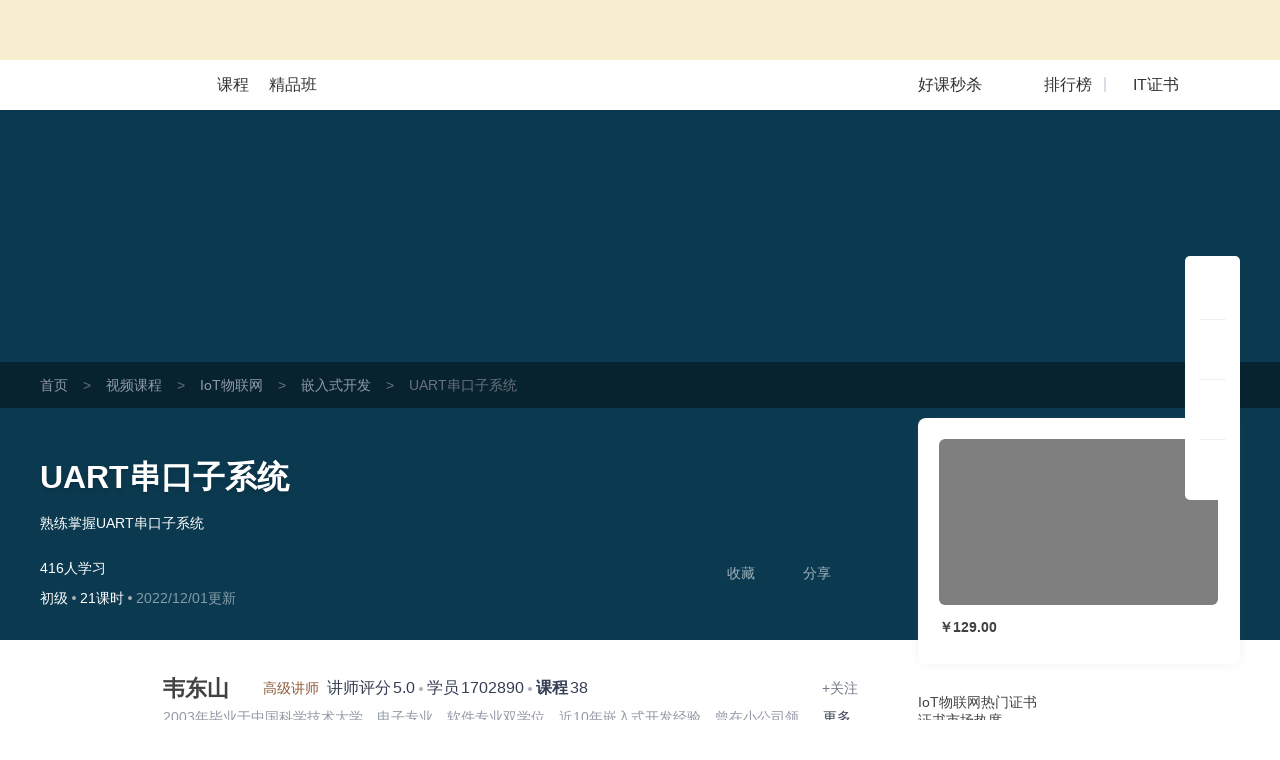

--- FILE ---
content_type: text/html; charset=UTF-8
request_url: https://edu.51cto.com/course/32740.html
body_size: 49081
content:
<!DOCTYPE html><html lang="zh-CN"><head><meta http-equiv="Content-Type"content="text/html; charset=UTF-8"/><meta name="viewport"content="width=device-width, initial-scale=1"><meta name="360-site-verification"content="241e96c767f8d3e702b658267e7dcf2f"/><meta name="format-detection"content="telephone=no,email=no,address=no"><meta http-equiv="x-dns-prefetch-control"content="on"><link rel="preconnect"href="https://cdn.51cto.com/"><link rel="dns-prefetch"href="https://cdn.51cto.com/"><link rel="preconnect"href="https://static2.51cto.com/"><link rel="dns-prefetch"href="https://static2.51cto.com/"><link rel="preconnect"href="https://s2.51cto.com/"><link rel="dns-prefetch"href="https://s2.51cto.com/"><link rel="preload"as="image"href="https://s2.51cto.com/images/100/base/empty.png?x-oss-process=image/format,webp/ignore-error,1"><link rel="canonical"href="https://edu.51cto.com/course/32740.html"><meta name="csrf-param"content="_csrf"><meta name="csrf-token"content="fsjX4CfBt715qDVfNDsXiO9tunYF5ZBdM6lufxkoC7pN2oW77calwtoKDd--fqaDd0qayYAYNn7-L-Qs-NuM9Q=="><title>UART串口子系统【共21课时】_嵌入式开发课程-51CTO学堂</title><meta name="keywords"content="UART串口子系统【共21课时】_嵌入式开发课程-51CTO学堂,嵌入式开发,视频课程,IT在线教育,51CTO学堂"><meta name="description"content="UART串口子系统【共21课时】_嵌入式开发课程-51CTO学堂,嵌入式开发,熟练掌握UART串口子系统,51CTO学堂为您提供全面的视频课程和专项解答,it人充电,就上51CTO学堂"><script type="application/ld+json"data-hid="timeFactor">{"@context":"https:\/\/ziyuan.baidu.com\/contexts\/cambrian.jsonld","@id":"https:\/\/edu.51cto.com\/course\/32740.html","title":"UART\u4e32\u53e3\u5b50\u7cfb\u7edf\u3010\u517121\u8bfe\u65f6\u3011_\u5d4c\u5165\u5f0f\u5f00\u53d1\u8bfe\u7a0b-51CTO\u5b66\u5802","description":"UART\u4e32\u53e3\u5b50\u7cfb\u7edf\u3010\u517121\u8bfe\u65f6\u3011_\u5d4c\u5165\u5f0f\u5f00\u53d1\u8bfe\u7a0b-51CTO\u5b66\u5802,\u5d4c\u5165\u5f0f\u5f00\u53d1,\u719f\u7ec3\u638c\u63e1UART\u4e32\u53e3\u5b50\u7cfb\u7edf,51CTO\u5b66\u5802\u4e3a\u60a8\u63d0\u4f9b\u5168\u9762\u7684\u89c6\u9891\u8bfe\u7a0b\u548c\u4e13\u9879\u89e3\u7b54,it\u4eba\u5145\u7535,\u5c31\u4e0a51CTO\u5b66\u5802","pubDate":"2022-12-01T16:41:45","upDate":"2026-01-19T08:47:45"}</script><style data-name="css-inline-enable-style-block"type="text/css">.new-course-wrap-sun section.header.header4{background:#0a4955 url(https://s2.51cto.com/images/202207/07/8b093b1c44b862669eb1b438075028af.png) repeat-y center}.new-course-wrap-sun section.header{padding:0 0 30px;box-sizing:border-box;position:relative;z-index:13}.new-course-wrap-sun .breadcrumb-nav{background:rgba(0,0,0,0.4);width:100%;height:46px;overflow:hidden;line-height:46px;font-size:14px}.new-course-wrap-sun .breadcrumb-nav span{color:#69717B;margin:0 15px}.new-course-wrap-sun .breadcrumb-nav .color2{color:#69717B}.new-course-wrap-sun .breadcrumb-nav a{color:#919AA6}.new-course-wrap-sun section.header .padding{padding-top:46px}.new-course-wrap-sun section.header .code-bg{display:block;position:absolute;right:0;top:-53px}.new-course-wrap-sun section.header .height-light{display:block;width:695px;height:304px;position:absolute;left:43px;top:0;background:url(https://s2.51cto.com/images/202207/07/2fc861512c524354c6b0623d775f4093.png) no-repeat center/695px 404px;opacity:.18;z-index:-1}.new-course-wrap-sun section.header .header_title{width:840px;position:relative}.new-course-wrap-sun section.header .header_title .til{width:840px;font-size:32px;font-weight:bold;word-break:break-all;overflow:hidden;color:white;line-height:47px;text-shadow:0 2px 5px rgba(0,0,0,0.21);display:block}.no-wrap,.new-course-wrap-sun section.header .header_target{white-space:nowrap;text-overflow:ellipsis;overflow:hidden}.new-course-wrap-sun section.header .header_target{width:770px;font-size:14px;font-weight:400;color:white;line-height:24px;max-height:47px;overflow:hidden;margin-top:10px}.advert-text{margin-top:3px}.new-course-wrap-sun section.header .header_other-detail{color:#fff;width:815px;margin-top:25px}.new-course-wrap-sun section.header .header_other-detail .detail-wrap{position:relative}.new-course-wrap-sun section.header .header_other-detail .rank{font-size:14px;margin-bottom:9px}.new-course-wrap-sun section.header .header_other-detail .rank .appraise-start{width:76.5px;height:12.5px;position:relative;float:left;margin:5px 9px 0 0}.new-course-wrap-sun section.header .header_other-detail .rank>*{display:inline-block}.new-course-wrap-sun i{font-style:normal}.new-course-wrap-sun section.header .header_other-detail .rank .appraise-start .star_gray{background:url(https://s2.51cto.com/images/202207/07/aaf99d5342ba5c2960bd94f6aee16dd4.png) no-repeat left center;background-size:76.5px 12.5px;z-index:9}.new-course-wrap-sun section.header .header_other-detail .rank .appraise-start i{width:76.5px;height:12.5px;position:absolute;left:0;top:0}.new-course-wrap-sun section.header .header_other-detail .rank .appraise-start .star_yel{background:url(https://s2.51cto.com/images/202207/07/0efed4ea023c42fb9b22082c86cee2d5.png) no-repeat left center;z-index:19;background-size:76.5px 12.5px}.new-course-wrap-sun section.header .header_other-detail .rank .score{margin-right:10px;float:left}.ty-t-1{transform:translateY(-1px)}.new-course-wrap-sun section.header .header_other-detail .action{position:relative}.new-course-wrap-sun section.header .difficulty{font-size:14px;background-size:100% 100%;height:23px;line-height:23px;text-align:center;display:inline-block}.split-point{display:inline-block;width:4px;height:4px;border-radius:2px;background-color:#abb0b8;vertical-align:middle;margin:0 4px}.normal b{font-weight:normal}.new-course-wrap-sun section.header .updatetime{color:#fff;font-size:14px;opacity:.5}.new-course-wrap-sun section.header .header_other-detail .study-wrap{position:relative;transform:translateY(3px)}.new-course-wrap-sun section.header .header_other-detail .study-wrap .study_num,.new-course-wrap-sun section.header .header_other-detail .study-wrap .study_time{width:76px}.new-course-wrap-sun section.header .header_other-detail .study-wrap>span{display:inline-block;font-size:14px}.new-course-wrap-sun section.header .header_other-detail .collect{position:relative}.new-course-wrap-sun section.header .header_other-detail .study-wrap .study_num .top,.new-course-wrap-sun section.header .header_other-detail .study-wrap .study_time .top{font-size:24px;font-weight:bold;margin-bottom:2px;line-height:1}.new-course-wrap-sun section.header .header_other-detail .study-wrap .study_num .bottom,.new-course-wrap-sun section.header .header_other-detail .study-wrap .study_time .bottom{opacity:.6}.new-course-wrap-sun section.header .header_other-detail .study-wrap .study_num i,.new-course-wrap-sun section.header .header_other-detail .study-wrap .study_time i{display:block;text-align:center;font-family:'DIN','Roboto','lato','dosis',"Helvetica Neue",'Helvetica',"Hiragino Sans GB",'Arial','sans-serif'}.new-course-wrap-sun section.header .header_other-detail .study-wrap .study_num #favNum,.new-course-wrap-sun section.header .header_other-detail .study-wrap .study_time #favNum{margin-left:2px}.new-course-wrap-sun section.header .success{position:absolute;top:-27px;left:50%;line-height:34px;height:35px;border:1px solid #e6e6e6;margin-top:-18px;margin-left:-50px;border-radius:5px;background:#fff url(https://s2.51cto.com/images/202207/07/e892f46e5230ecfd0f4afb48cce6660b.png) no-repeat 15px center;background-size:20px 20px;color:#9399a5;color:#313D54;text-align:center;display:none;padding:0 16px 0 40px;box-sizing:border-box;width:145px}.share-icon{background:url(https://s2.51ctocdn.cn/images/202109/15/3904d64070068656b828c2e4602dec37.png) center no-repeat;background-size:contain}.download-icon{background:url(https://s2.51ctocdn.cn/images/202109/15/2db2b7990154151e95cfde689c0cb881.png) center no-repeat;background-size:contain}.new-course-wrap-sun section.header.header3{background:#1d395b url(https://s2.51cto.com/images/202207/07/7ccaf9f76a996bc6785ac6bd21c21550.png) repeat-y center}.new-course-wrap-sun section.header.header0{background:#0b3a50 url(https://s2.51cto.com/images/202207/07/f30aba54b2d76ba5084e90bdd51f4037.png) repeat-y center}.new-course-wrap-sun section.header.header1{background:#014e47 url(https://s2.51cto.com/images/202207/07/fe5b523e038ff0d557620b7a057eb476.png) repeat-y center}.new-course-wrap-sun section.header.header2{background:#2d2147 url(https://s2.51cto.com/images/202207/07/93325f496358c1082be75ba579029fee.png) repeat-y center}.new-course-wrap-sun aside.right-content-wrap{float:right;width:322.5px;margin-top:-16%;margin-bottom:30px;z-index:3}.new-course-wrap-sun aside.right-content-wrap .info-card{width:322px;padding:21px 21px 15px;margin-bottom:30px;box-sizing:border-box;background:white;box-shadow:0 0 10px 0 rgba(102,102,102,0.08);border-radius:8px}.new-course-wrap-sun aside.right-content-wrap .info-card .pic-wrap{width:279px;height:166px;position:relative;overflow:hidden}.new-course-wrap-sun aside.right-content-wrap .info-card .pic-wrap img{border-radius:6px}.new-course-wrap-sun aside.right-content-wrap .info-card .pic-wrap .pic-shade{position:absolute;top:0;left:0;width:100%;height:100%;background:rgba(0,0,0,0.5);z-index:0;border-radius:6px}.new-course-wrap-sun aside.right-content-wrap .info-card .pic-wrap a.play{position:absolute;left:0;top:0;right:0;bottom:0;width:100%;height:100%;display:block;z-index:2;word-wrap:break-word;word-break:break-all;background:url(https://s2.51cto.com/images/202207/07/2d7b146e25edca2f415db84a1677a487.png) no-repeat center 46px;background-size:62px 55px;font-size:16px;color:#FFF;text-align:center;padding-top:110px;box-sizing:border-box;cursor:pointer}.act_tab{display:inline-block;position:absolute;right:-10px;top:-10px;padding:0!important;z-index:999;width:45px;height:23px}.act_tab img{width:100%!important;height:100%!important;display:block}.act_tab span{display:block!important;width:78px;text-align:center}.act_tab .act_tab_l{height:16px;line-height:16px;font-size:14px;color:#df3737;background:#fff}.act_tab .act_tab_r{font-size:12px;line-height:14px;color:#fff;background:url(https://s2.51cto.com/images/202207/05/0b36ade97ff124db3bff4cc9481ebe2a.png);background-size:100% 100%}.act_tab .double-eleven{line-height:14px;font-size:12px;color:#fff;border-radius:3px 0 0 0}.new-course-wrap-sun aside.right-content-wrap .info-card .price-wrap{width:279px;border-radius:6px;margin-bottom:15px}.price-inner{margin-top:15px}.tab-list-box{background:#F3F3F3 url(https://s2.51cto.com/images/202207/07/cef80ebbabdd55e5f526f8b9a179f861.png) no-repeat right bottom/178px 92px;padding:13px 0 10px;box-sizing:border-box;border-radius:8px;margin-top:0}.new-course-wrap-sun aside.right-content-wrap .info-card .tab-list{padding:0 14px 0 14px;width:100%;box-sizing:border-box}.new-course-wrap-sun aside.right-content-wrap .info-card .tab-list li:not(:last-child){margin-bottom:9px}.new-course-wrap-sun aside.right-content-wrap .info-card .tab-list li{width:100%;font-size:14px}.new-course-wrap-sun aside.right-content-wrap .info-card .tab-list li a{display:block}.new-course-wrap-sun aside.right-content-wrap .info-card .tab-list li i.red{background:#E31537}.new-course-wrap-sun aside.right-content-wrap .info-card .tab-list li i{display:inline-block;height:19px;width:19px;border-radius:4px;text-align:center;line-height:20px;color:#fff;font-size:12px;box-sizing:border-box;padding:0 2px 0 3px;margin-right:5px}.new-course-wrap-sun aside.right-content-wrap .info-card .tab-list li span.red{color:#E31537}.date-discount-text{position:relative}.manjian{overflow:hidden}.new-course-wrap-sun aside.right-content-wrap .info-card .tab-list li i.green{float:left;background:#E31537;width:19px;height:19px;border-radius:4px;margin-right:5px;margin-top:2px}.manjian .txt .s2{color:#E31537}.btn-action-wrap{position:relative;margin-top:15px}.new-course-wrap-sun aside.right-content-wrap .info-card .btn-action-wrap button.inline-btn.addCart,.new-course-wrap-sun aside.right-content-wrap .info-card .btn-action-wrap>div.inline-btn.addCart{border-radius:6px 0 0 6px;display:inline-block;font-size:19px;display:none}.new-course-wrap-sun aside.right-content-wrap .info-card .btn-action-wrap button.inline-btn.goBuy,.new-course-wrap-sun aside.right-content-wrap .info-card .btn-action-wrap button.inline-btn.goBuyFrame,.new-course-wrap-sun aside.right-content-wrap .info-card .btn-action-wrap>div.inline-btn.goBuy,.new-course-wrap-sun aside.right-content-wrap .info-card .btn-action-wrap>div.inline-btn.goBuyFrame{width:100%;border-radius:6px;display:inline-block}.new-course-wrap-sun aside.right-content-wrap .info-card .btn-action-wrap button.inline-btn,.new-course-wrap-sun aside.right-content-wrap .info-card .btn-action-wrap>div.inline-btn{width:139px;float:left}.new-course-wrap-sun aside.right-content-wrap .info-card .btn-action-wrap .goBuy,.new-course-wrap-sun aside.right-content-wrap .info-card .btn-action-wrap .startStudy,.new-course-wrap-sun aside.right-content-wrap .info-card .btn-action-wrap .goSign,.new-course-wrap-sun aside.right-content-wrap .info-card .btn-action-wrap .goBuyFrame{background:linear-gradient(90deg,#e31537,#fa5255);display:inline-block}.new-course-wrap-sun aside.right-content-wrap .info-card .btn-action-wrap .goBuy,.new-course-wrap-sun aside.right-content-wrap .info-card .btn-action-wrap .goBuyFrame{position:relative}.new-course-wrap-sun aside.right-content-wrap .info-card .btn-action-wrap button,.new-course-wrap-sun aside.right-content-wrap .info-card .btn-action-wrap>div{cursor:pointer;width:278px;height:47px;line-height:47px;text-align:center;border-radius:6px;margin-bottom:15px;display:block;font-size:22px;color:#FFF;position:relative}.quickPay .title{font-size:18px;color:#30353d}.quickPay .title span{color:#cf333e}.quickPay .sub{margin:0;font-size:14px;color:#9399a5;line-height:1;margin-top:10px}.quickPay .vip_bottom{border-top:1px solid #e0e2e7;margin-top:22px;padding-top:6px}.quickPay .vip_bottom .line1{color:#30353d;font-size:18px;line-height:40px}.new-course-wrap-sun aside.right-content-wrap .info-card .price{width:100%;-webkit-box-sizing:border-box;box-sizing:border-box;line-height:1}.quickPay .vip_bottom .line1 .price{color:#cf333e;padding:0 4px!important}.quickPay .vip_bottom .line1 .origin_price{color:#9399a5;font-size:12px;text-decoration:line-through}.quickPay .vip_bottom .line2 a{width:90px;display:inline-block;border-radius:14px;padding:7px 0;background-image:linear-gradient(to right,#cf333e,#e65e5b);color:#fff;margin-left:6px}.new-course-wrap-sun aside.right-content-wrap .info-card .btn-action-wrap div.buyVip,.new-course-wrap-sun aside.right-content-wrap .info-card .btn-action-wrap div.goVipSign{background:linear-gradient(90deg,#f7cc7b,#f7ddae);border:1px solid transparent;display:inline-block;color:#A96520}.discount{overflow:hidden;line-height:1;transform:translateY(-3px)}.discount a{float:right;cursor:pointer;color:#E31537;text-decoration:underline;font-size:12px}.course-info-box ul li.video-li{background:url(https://s2.51cto.com/images/202109/26/b64d906a54da18abf7653fd86849281c.png) left center no-repeat;background-size:19px}.course-info-box ul li{color:#5a6476;font-size:14px;height:35px;line-height:35px;cursor:pointer;position:relative;padding-left:28px;background-size:50%}.course-info-box ul li.download-li{background:url(https://s2.51cto.com/images/202109/26/1bc488d13a0f7cbbbc1444f43c85fd8d.png) left center no-repeat;background-size:19px}.course-info-box ul li.course-li{background:url(https://s2.51cto.com/images/202109/26/ba5bd5470fd53197a5ef1d7ffccfc1b8.png) left center no-repeat;background-size:19px}.course-info-box ul li.course-noqa-li{color:#A4A8B1;background:url(https://s2.51cto.com/images/202211/24/8bc85037f559a70ddcd30d7b4bb35921.png) left center no-repeat;background-size:19px}.course-info-box ul li.refund-li{background:url(https://s2.51cto.com/images/202109/26/fdb37190a9cde7c87a79ad80c4d73b13.png) left center no-repeat;background-size:19px}.course-info-box ul li .box{visibility:hidden;position:absolute;right:110%;width:315px;padding:15px;background-color:#fff;border-radius:8px;top:0;transform:translateY(-40%);box-shadow:0 2px 10px 0 rgba(0,0,0,0.16)}.new-course-wrap-sun section.header .header_other-detail .download-box{left:132px;width:124px}.new-course-wrap-sun section.header .header_other-detail .common-box{display:none;position:absolute;top:70px;background:white;box-shadow:0 0 11px 0 rgba(0,0,0,0.25);border-radius:6px;padding:20px;box-sizing:border-box;text-align:center;margin-right:0!important;cursor:default!important}.new-course-wrap-sun section.header .header_other-detail .common-box img{display:inline-block}.new-course-wrap-sun section.header .header_other-detail .common-box i{display:block;font-size:12px;color:#313D54}.new-course-wrap-sun .article-wrap{width:1201px;z-index:12}.lecturer-info{margin-top:16px!important}.lecturer-info{width:848px;padding:18px 30px;height:106px;position:relative;z-index:999;box-sizing:border-box;background-color:#fff;border-radius:8px}.lecturer-info .photo{width:78px;height:70px}.lecturer-info .info.width-600{width:600px}.lecturer-info .info{padding-left:15px}.lecturer-info .info.width-695{width:695px}.lecturer-info .info .nm{vertical-align:middle}.bold{font-weight:bold}.font-22{font-size:22px}.lecturer-info .lecturur-honor{display:inline-block;width:90px;height:22px;line-height:22px;color:#8f5c3b;background:url(https://s2.51ctocdn.cn/images/202109/16/9ae2310d2d50f66f015b4e499780364d.png) left no-repeat;background-size:contain;padding-left:30px;box-sizing:border-box;margin:0 4px}.lecturer-info .top-line>span:not(.lecturur-honor){color:#343d52}.font-16{font-size:16px}.m-l-2{margin-left:2px}.hover-red{cursor:pointer}.lecturer-right-box{transform:translateY(6px)}.lecturer-right-box .common-flow-wechat{background:url(https://s2.51ctocdn.cn/images/202109/17/7bad77a9c4e8d770c0c0785e03eff917.png) left 2px no-repeat;background-size:13px;padding-left:18px}.lecturer-right-box a{color:#717786}.font-14{font-size:14px}.lecturer-info .detail{width:100%;color:#343d52;margin-top:5px;display:inline-block}.lecturer-info .detail p{width:calc(100% - 35px);display:inline-block;vertical-align:top;color:#9399a5}.line-1{white-space:nowrap;overflow:hidden;text-overflow:ellipsis}.lecturer-info .fans-box{padding-left:13px;margin-top:2px;margin-right:-13px;border-left:1px solid #f0f1f3}.flex-center{display:flex;justify-content:center;align-items:center}.lecturer-info .fans-box .fans-img{width:66px;height:66px}.lecturer-info .fans-box img{width:100%;height:100%}.lecturer-info .fans-box .fans-text{width:20px;margin-left:3px;line-height:1.8;padding-top:1px;word-break:break-all;text-align:right}.color-939{color:#9399a5}.font-12{font-size:12px}.course-package{width:848px;height:255px;margin-top:24px;border-radius:8px;background-color:#FFF}.couponList{margin-bottom:30px}.couponList .cp{width:322px;height:77px;margin-bottom:20px;background:url(https://s2.51cto.com/images/202207/07/4feb518584e93d1c057c4a51f707a7fd.png) no-repeat;cursor:pointer;background-size:100% 100%}.couponList .cp .fl{padding:13px 20px 18px 20px;font-size:12px;width:202px;box-sizing:border-box;overflow:hidden}.couponList .cp .fl .cp-title{font-size:16px;white-space:nowrap;overflow:hidden;text-overflow:ellipsis;color:#313D54;font-weight:normal}.couponList .cp .fl p{font-size:12px;color:#9399A5;overflow:hidden;height:21px}.couponList .cp .fr{padding:13px 10px 10px;width:111px;line-height:1;text-align:center;box-sizing:border-box}.couponList .cp .fr p.red{text-indent:-10px;margin-bottom:5px;color:#CF333E}.couponList .cp .fr p.red span{color:#CF3934}.couponList .cp .fr p span{font-size:28px}.couponList .cp .fr>span{width:75px;height:21px;text-align:center;background:linear-gradient(269deg,#e65e5b,#cf333e);padding:2px 10px 1px;color:#fff;font-size:12px;border-radius:10px}.course-info-box .title{color:#30353d;font-size:16px}.new-course-wrap-sun .main-content-wrap{position:relative;width:848px;margin:25px 0}.seckill_part{position:relative;margin-top:15px}.seckill_part .seckill_box{width:278px;height:75px;box-sizing:border-box;padding:10px 15px 0;overflow:hidden;background:url(https://s2.51cto.com/images/202207/08/110bfcec3b4f447b3c1ae8e5ffc95c4f.png) no-repeat;background-size:cover;border-radius:8px;cursor:pointer;box-shadow:0 2px 6px 0 rgba(219,74,78,0.9)}.seckill_part .seckill_box p{line-height:1.2}.seckill_part .seckill_box .left{float:left;width:140px;color:#fff}.seckill_part .seckill_box .left .line1{font-size:14px;margin-top:2px}.seckill_part .seckill_box .left .line2{margin-top:8px;font-size:24px}.seckill_part .seckill_box .left .line2 span{font-size:26px;font-weight:bold}.seckill_part .seckill_box .right{float:right}.seckill_part .seckill_box .right .top{font-size:12px;color:#f8d89b;margin-top:3px;text-align:right}.seckill_part .seckill_box .right .countdown{margin-top:13px}.seckill_part .seckill_box .right .countdown .colon{color:#fff}.seckill_part .seckill_box .right .countdown .shadow{width:25px;height:25px;line-height:25px;border-radius:4px;text-align:center;font-size:14px;color:#fff;background-color:#af353d;display:inline-block}.seckill_part .bottom{text-align:right;margin-top:15px}.seckill_part .bottom a{font-size:14px;color:#cf323d;text-decoration:underline}.hover_box{position:absolute;left:2px;display:none;width:274px;height:328px;bottom:130px;border-radius:8px;text-align:center;box-sizing:border-box;padding:18px 25px;background-color:#fff;box-shadow:0 10px 10px rgba(0,0,0,0.1);z-index:99}.hover_box .title{font-size:16px;color:#313d54}.hover_box .sub{font-size:14px;color:#9399a5;margin-top:5px}.hover_box .code{margin:13px 0 5px}.hover_box .code img{width:187px}.hover_box p{font-size:16px;color:#9399a5}.good-class{width:401px;height:30px;margin-top:16px;background:url(https://s2.51cto.com/edu/edu_center/course/good-class.png) no-repeat;background-size:cover}.good-class .title{float:left;margin-left:100px;width:274px;height:30px;line-height:30px;font-size:16px;color:#FFF7F5;text-align:center}.good-class .title span{color:#FFF7F5}.good-class .tips{float:left;width:18px;height:12px;margin-top:9px;background:url(https://s2.51cto.com/images/202201/07/382ac32a9f0f5739d769fa90a9452065.png) no-repeat;background-size:cover}.lecturer-info{margin-top:16px!important}.course-package .package-top{padding:0 26px 0 34px;box-sizing:border-box;position:relative}.course-package .package-top ul{position:relative;border-bottom:1px solid #F0F1F3}.course-package .package-top-active{width:72px;position:absolute;bottom:-1px;left:34px;height:4px;background-color:#CF333E;z-index:1;-webkit-transition:-webkit-transform .3s cubic-bezier(0.645,0.045,0.355,1);transition:-webkit-transform .3s cubic-bezier(0.645,0.045,0.355,1);transition:transform .3s cubic-bezier(0.645,0.045,0.355,1);transition:transform .3s cubic-bezier(0.645,0.045,0.355,1),-webkit-transform .3s cubic-bezier(0.645,0.045,0.355,1)}.course-package .package-top li{float:left;padding:12px 0;font-size:18px;line-height:30px;margin-right:50px;color:#9399A5;cursor:pointer;transition:border .3s cubic-bezier(0.645,0.045,0.355,1),border .3s cubic-bezier(0.645,0.045,0.355,1)}.course-package .package-top .cur{font-weight:bold;color:#313D54}.course-package .package-content{line-height:1!important}.course-package .package-content .package-ui:first-child{display:block}.course-package .package-content .package-ui{display:none}.course-package .package-content .package-ui>div{float:left}.course-package .package-content .package-ui .package-one{width:212px;height:188px;padding:16px 14px 18px 34px;border-radius:8px 0 0 8px;box-shadow:2px 0 8px rgba(0,0,0,0.14);box-sizing:border-box;margin-right:20px}.course-package .package-content .package-ui .package-one .title{font-size:16px;color:#424F65;height:44px;line-height:22px;font-weight:bold;text-overflow:-o-ellipsis-lastline;overflow:hidden;text-overflow:ellipsis;display:-webkit-box;-webkit-line-clamp:2;line-clamp:2;-webkit-box-orient:vertical}.course-package .package-content .package-ui .package-one .total-price{display:inline-block;position:relative;height:20px;line-height:20px}.course-package .package-content .package-ui .package-one .total-price>div{float:left;color:#7B8392;height:20px;font-size:14px;line-height:20px}.course-package .package-content .package-ui .package-one .total-price .total-price-title{font-weight:400}.course-package .package-content .package-ui .package-one .total-price .total-price-title span{padding-left:8px}.course-package .package-content .package-ui .package-one .total-price .total-price-num{padding-left:2px;font-weight:bold}.course-package .package-content .package-ui .package-one .total-price .color-red{color:#E11235}.course-package .package-content .package-ui .package-one .line::after{content:'';position:absolute;top:10px;width:100%;height:1px;background-color:#7B8392}.course-package .package-content .package-ui .package-one .package-btn{width:139px;height:23px;border-radius:5px;background-color:#fff;box-shadow:0 0 14px rgba(0,0,0,0.2)}.course-package .package-content .package-ui .package-one .package-btn .save{float:left;width:40px;border-radius:5px 0 0 5px;background-color:#E31436;font-size:12px;line-height:23px;color:#fff;height:23px;text-align:center}.course-package .package-content .package-ui .package-one .package-btn .num{float:left;width:99px;line-height:23px;font-weight:bold;font-size:18px;color:#E11235;height:23px;text-align:center}.course-package .package-content .package-ui .package-li{width:174px;height:188px;padding-top:16px;margin-right:16px;box-sizing:border-box}.course-package .package-content .package-ui .package-li .package-li-img{width:174px;height:104px;border-radius:4px}.course-package .package-content .package-ui .package-li .package-li-img img{width:174px;height:104px;border-radius:4px}.course-package .package-content .package-ui .package-li .title{margin-top:8px;font-size:14px;color:#424F65;line-height:20px;text-overflow:ellipsis;overflow:hidden;white-space:nowrap}.course-package .package-content .package-ui .package-li .details{margin-top:8px;font-size:12px}.course-package .package-content .package-ui .package-li .details .study-num{float:left;color:#7B8392}.course-package .package-content .package-ui .package-li .details .amount{float:right;margin-right:14px;color:#E11235}.course-package .package-content .package-ui .package-more{float:right;margin-right:16px;width:30px;height:157px;border-radius:5px;display:table-cell;vertical-align:middle;padding:0 5px;box-sizing:border-box;text-align:center;line-height:18px;padding-top:18px;margin-top:16px;font-size:12px;color:#888c98;background:#f6f7f9 url(https://s2.51cto.com/images/202207/08/b484f32e43c5a1da96c41d82a51ac546.png) no-repeat center 131px;background-size:6px 9px}.four-grid-rec{width:848px;padding:20px 18px 20px 20px;margin-top:24px;border-radius:8px;background-color:#FFF;box-sizing:border-box}.four-grid-rec .grid-rec{float:left;width:400px;height:150px;overflow:hidden}.four-grid-rec .grid-rec img{width:400px}.four-grid-rec .grid-rec:nth-child(2n){margin-left:10px}.four-grid-rec .grid-rec:nth-child(3),.four-grid-rec .grid-rec:nth-child(4){margin-top:10px}.new-course-wrap-sun .main-content-wrap .lesson-file .all-download-wrap .txt{color:#E11235!important;text-align:right;font-size:14px;background:url(https://s2.51cto.com/images/202112/28/77cf1b7046ad91d5cdf8fee1d6aca74f.png) no-repeat left 5px;background-size:9px 12px;padding-left:16px;cursor:pointer;transform:translateY(3px)}.height-light{pointer-events:none}.margin-t-8{margin-top:8px!important}.margin-t-16{margin-top:16px!important}.margin-t-24{margin-top:20px!important}.new-course-wrap-sun .main-content-wrap .tabs-list{width:784px;border-bottom:1px solid #f0f1f3;position:absolute;left:32px;top:20px;z-index:10}.new-course-wrap-sun .main-content-wrap .tabs-list .tab_active-bar{width:88px;position:absolute;bottom:-1px;left:0;height:4px;background-color:#CF333E;z-index:1;-webkit-transition:-webkit-transform .3s cubic-bezier(0.645,0.045,0.355,1);transition:-webkit-transform .3s cubic-bezier(0.645,0.045,0.355,1);transition:transform .3s cubic-bezier(0.645,0.045,0.355,1);transition:transform .3s cubic-bezier(0.645,0.045,0.355,1),-webkit-transform .3s cubic-bezier(0.645,0.045,0.355,1)}.new-course-wrap-sun .main-content-wrap .tabs-list li.on{color:#313D54;font-weight:bold}.new-course-wrap-sun .main-content-wrap .tabs-list li{float:left;color:#9399A5;font-size:22px;margin-right:60px;padding-bottom:14px;position:relative;transition:all .2s linear;cursor:pointer;-webkit-transition:border .3s cubic-bezier(0.645,0.045,0.355,1);transition:border .3s cubic-bezier(0.645,0.045,0.355,1);transition:border .3s cubic-bezier(0.645,0.045,0.355,1);transition:border .3s cubic-bezier(0.645,0.045,0.355,1),border .3s cubic-bezier(0.645,0.045,0.355,1)}.try-see{font-size:12px;position:absolute;display:inline-block;white-space:nowrap;background:#e31537;color:#fff;padding:4px 9px;border-radius:12px;line-height:1;box-sizing:border-box;top:0;left:88px}.new-course-wrap-sun .main-content-wrap .tabs-list li b{position:absolute;top:-6px;left:87px;font-size:12px;color:#e31436;font-weight:normal}.new-course-wrap-sun .main-content-wrap .tabs-content{float:left;position:relative;height:54px}.new-course-wrap-sun .main-content-wrap .tab_active-bar{width:88px;position:absolute;bottom:-19px;left:30px;height:4px;background-color:#CF333E;z-index:1;-webkit-transition:-webkit-transform .3s cubic-bezier(0.645,0.045,0.355,1);transition:-webkit-transform .3s cubic-bezier(0.645,0.045,0.355,1);transition:transform .3s cubic-bezier(0.645,0.045,0.355,1);transition:transform .3s cubic-bezier(0.645,0.045,0.355,1),-webkit-transform .3s cubic-bezier(0.645,0.045,0.355,1)}.new-course-wrap-sun .main-content-wrap .course-intro{padding:100px 32px 25px;margin-top:0;position:relative}.new-course-wrap-sun .main-content-wrap .tab-content{background:white;border-radius:8px;box-sizing:border-box;margin-top:30px}.new-course-wrap-sun .main-content-wrap .course-intro .sub-title{color:#313D54;font-size:17px;font-weight:bold;line-height:1}.new-course-wrap-sun .main-content-wrap .course-intro .study_plan,.new-course-wrap-sun .main-content-wrap .course-intro .study_crow,.new-course-wrap-sun .main-content-wrap .course-intro .course_target{white-space:pre-line;word-break:break-all}.new-course-wrap-sun .main-content-wrap .course-intro .sub-content{margin-top:8px;margin-bottom:25px;font-size:16px;color:#313d54}.new-course-wrap-sun .main-content-wrap .course-intro .sub-content:last-child{margin-bottom:0}.new-course-wrap-sun .main-content-wrap .course-intro .course_desc{word-break:break-all}.floatright-ad.edu-ad{position:fixed;right:18px;top:19%;z-index:99;width:91px}.floatright-ad .close-gg{display:none;position:relative;height:29px;margin-bottom:10px}.floatright-ad .close-gg img{width:29px;height:100%;cursor:pointer;position:absolute;right:-9px;border-radius:8px}.floatright-ad.edu-ad a{width:91px;height:117px;display:inline-block}.floatright-ad.edu-ad a img{object-fit:cover;width:100%;height:100%}.seo-short-video-wrap{width:1px;position:absolute;right:0;bottom:0;color:#f6f7f9;height:1px;background:#f6f7f9}.seo-short-video-wrap a{cursor:default;color:#f6f7f9}.seo-short-video-wrap a:hover{color:#f6f7f9}.package-cert{padding:16px 34px 0;font-size:16px;color:#424F65;height:200px;box-sizing:border-box;cursor:pointer}.package-cert *{box-sizing:border-box}.package-cert .cert-title-box{float:none!important;display:flex;align-items:center;line-height:22px;flex-wrap:nowrap;overflow:hidden}.package-cert .cert-title-box span{flex-shrink:0}.package-cert .cert-title-box .cert-title{font-weight:bold}.package-cert .cert-title-box .cert-title:hover{opacity:.8}.package-cert .cert-content{display:flex;justify-content:space-between;float:none!important}.package-cert .cert-content .cert-content-left{padding-top:7px;width:640px}.package-cert .cert-content .cert-content-left .cert-content-left-top{display:flex;align-items:center;margin-bottom:25px}.package-cert .cert-content .cert-content-left .cert-content-left-top .joint-box{display:flex;margin-right:10px;max-height:32px;overflow:hidden}.package-cert .cert-content .cert-content-left .cert-content-left-top .joint-box span{flex-shrink:0}.package-cert .cert-content .cert-content-left .cert-content-left-top .joint-box .joint-item{flex-shrink:0}.package-cert .cert-content .cert-content-left .cert-content-left-top .joint-box .joint-item:hover{color:#424F65;opacity:.8}.package-cert .cert-content .cert-content-left .cert-content-left-top .cert-value-box{flex-shrink:0;display:flex;align-items:center;overflow:hidden;max-width:300px}.package-cert .cert-content .cert-content-left .cert-content-left-top .cert-value-box .cert-value-item{flex-shrink:0;height:20px;margin-right:10px;padding:0 8px;font-size:12px;color:#FFF;line-height:20px;background:#FDAC8B;border-radius:2px}.package-cert .cert-content .cert-content-left .cert-content-left-top .cert-value-box .cert-value-item:last-child{margin-right:0}.package-cert .cert-content .cert-content-left .cert-content-left-top .cert-value-box .cert-value-item:hover{opacity:.8}.package-cert .cert-content .cert-content-left .cert-content-left-bottom{display:flex;align-items:center;height:68px;padding:0 0 0 24px;background:rgba(255,235,211,0.3);border-radius:6px;border:1px solid rgba(235,190,161,0.3)}.package-cert .cert-content .cert-content-left .cert-content-left-bottom .score-left{display:flex;justify-content:center;align-items:center;font-size:34px;color:#F9473C;flex-shrink:0}.package-cert .cert-content .cert-content-left .cert-content-left-bottom .score-left span{font-family:fontD-din-bold}.package-cert .cert-content .cert-content-left .cert-content-left-bottom .score-left .score-wrap{flex-shrink:0;position:relative;width:90px;height:18px;margin-left:13px;background:url(https://s2.51cto.com/images/202405/17/98c19370fd8ab3a97eaf9e0266731a78.png) no-repeat;background-size:100% 100%}.package-cert .cert-content .cert-content-left .cert-content-left-bottom .score-left .score-wrap .score-bar{position:absolute;top:0;left:0;height:18px;background:url(https://s2.51cto.com/images/202405/17/d4ef0c5e51a5bb748d7d86af33865463.png) no-repeat;background-size:90px 18px}.package-cert .cert-content .cert-content-left .cert-content-left-bottom .score-line{width:1px;height:32px;margin:0 13px;background-color:#FAECE3}.package-cert .cert-content .cert-content-left .cert-content-left-bottom .score-right{display:flex;flex-wrap:wrap;justify-content:flex-end}.package-cert .cert-content .cert-content-left .cert-content-left-bottom .score-right .score-item{flex-shrink:0;display:flex;align-items:center;font-size:14px;color:#555;margin-right:40px;margin-bottom:14px;width:176px}.package-cert .cert-content .cert-content-left .cert-content-left-bottom .score-right .score-item .progress-wrap{position:relative;width:80px;height:6px;margin:0 6px;background:#D9D9D9;border-radius:3px}.package-cert .cert-content .cert-content-left .cert-content-left-bottom .score-right .score-item .progress-wrap .progress-bar{position:absolute;top:0;left:0;height:6px;background:linear-gradient(90deg,#F8743C 0,#FA303C 100%);border-radius:3px}.package-cert .cert-content .cert-content-left .cert-content-left-bottom .score-right .score-item .score-num{font-weight:600;font-size:14px;color:#F9473C}.package-cert .cert-content .cert-content-right .cert-item{width:100px;height:34px;margin-bottom:10px;background:#F4F5F6;border-radius:3px;text-align:center;line-height:34px}.package-cert .cert-content .cert-content-right .cert-item:last-child{margin-bottom:0} .Page{width:1200px;margin:auto;position:relative;z-index:2}.Header3.white{background:#fff url(https://static2.51cto.com/edu/center/images/sprite/css_sprites.png) -10px -135px repeat-x;background-size:100% 4px}.Header3,.Header3 ul{height:50px}.Header3 ul li{position:relative}.Header3 ul li.logo{margin-right:60px}.Header3 ul li.logo a .bottom_logo_pic_new{position:relative;top:10px}.Header3 ul li.logo>a{padding:0}.Header3 ul li>a{padding:0 12px;line-height:50px;display:block;position:relative;z-index:4}.Header3 ul li.fl a{font-size:16px;color:#fff}.Header3 ul li.fr{font-size:12px}.Header3 ul li.fr>a{color:#ddd}.Header3.IndexHeader_old_bg ul li.fr>a{color:#999}.Header3.IndexHeader_old_bg ul li.fr a.vipslgn{color:#d32f24;padding-left:40px;position:relative}.Header3.IndexHeader_old_bg ul li.fr a.vipslgn:after{content:'';position:absolute;left:8px;top:6px;width:21px;height:19px;background:url(https://static2.51cto.com/edu/center/images/common/layout_css_sprites.png) no-repeat -7px -9px}.Header3 ul li.links{margin:0}.Header3 ul li.links>a{width:2px;height:50px}.Header3 ul li.links i.icon{width:34px;height:32px;background:url(https://static2.51cto.com/edu/center/images/common/top-header_sprites.png) -7px -231px;position:absolute;left:50%;top:9px;margin-left:-17px;z-index:5;-webkit-transform:scale(0.5);transform:scale(0.5)}.Header3 ul li .More{position:absolute;background:#fff;box-shadow:0 0 10px #ccc;right:-1px;top:50px;padding-bottom:5px;display:none;text-align:center;min-width:100%;z-index:2;-webkit-transition:all .2s ease-in-out;transition:all .2s ease-in-out;border-radius:10px}.Header3,.Header3 ul{height:50px}.Header3 ul li.classify{margin-left:-56px}.Header3 ul li.classify i,.Header3 ul li.edu-cent .icon-right,.Header3 ul li.findslist .icon-right,.Header3 ul li.findslist .findslist-More ul li a i{-webkit-transform:scale(0.5);transform:scale(0.5);display:inline-block}.Header3 ul li.classify .icon-left{width:41px;height:40px;background:url(https://static2.51cto.com/edu/center/images/common/top-header_sprites.png) -6px -180px;margin-top:2px;vertical-align:middle}.Header3 ul li.classify .icon-right,.Header3 ul li.edu-cent .icon-right,.Header3 ul li.findslist .icon-right{width:25px;height:16px;background:url(https://static2.51cto.com/edu/center/images/common/top-header_sprites.png) -54px -234px;vertical-align:middle}.Header3 .topSearch input{padding:7px 28px 7px 14px;border:1px solid whitesmoke;width:230px!important;height:28px;background:whitesmoke;border-radius:14px;color:#9399a5;font-size:14px;box-sizing:border-box;-webkit-transition:all .2s linear;transition:all .2s linear;-o-transition:all .2s linear;-moz-transition:all .2s linear}.Header3 .topSearch input::-webkit-input-placeholder{line-height:18px}.topSearch .icon.search{background:url(https://static2.51cto.com/edu/center/images/common/top-header_sprites.png) -235px -111px;-webkit-transform:scale(0.5);transform:scale(0.5)}.Header3.white ul li.fr{height:50px}.Header3.white ul li.fr.a{padding:0 7px}.Header3 ul li.Appicon{position:relative;line-height:50px;cursor:pointer}.Header3 ul li.Appicon .i-wrap{width:19px;height:23px;border-radius:50%;-webkit-transition:all .2s ease-in-out;transition:all .2s ease-in-out;float:left;margin-right:5px}.Header3 ul li.Appicon .icon-app{position:relative;display:block;width:19px;height:23px;background:url(https://static2.51cto.com/edu/center/images/common/top-header_sprites.png) -140px -4px;background-size:200px 225px;margin-top:12px}.Header3 ul li.Appicon .hidebox{position:absolute;left:-20px;top:50px;padding-top:10px;display:none}.Header3 ul li .red-num{position:absolute;top:8px;left:26px;text-align:center;height:14px;line-height:14px;background:#cf333e;border-radius:100px;text-rendering:geometricPrecision;font-size:12px;font-style:normal;padding:0 4px;color:#fff;display:inline-block}.Header3.white ul li.fr>a{color:#313d54}.Header3 ul li.classify .empty{background:whitesmoke;border:none}.Header3 ul li.classify>a{padding-right:8px}.Header3 ul li.findslist .findslist-More{position:absolute;top:50px;left:9px;z-index:2;display:none}.Header3 ul li.line{width:2px;height:15px;background:#dbdee7;margin:17px 15px 0 0}.Header3 ul li.link_qy a{position:relative}.Header3 ul li.link_qy .icon_qy{position:absolute;display:inline-block;right:-11px;top:6px;width:22px;height:12px;background:url(https://static2.51cto.com/edu/center/images/index_new/new1.png) no-repeat center center;background-size:22px 12px}.Header3.white{background:#fff url(https://static2.51cto.com/edu/center/images/sprite/css_sprites.png) -10px -135px repeat-x;background-size:100% 4px}.Header3.white ul li.fl a{font-size:16px;color:#333}.Header3.white ul li.fr a.vipslgn{color:#d32f24;padding-left:25px;position:relative}.Header3.white ul li.fr a.vipslgn:after{content:'';width:21px;height:19px;background:url(https://static2.51cto.com/edu/center/images/common/layout_css_sprites.png) -10px -10px;position:absolute;left:0;top:15px}.Header3.Fix{position:fixed;left:0;top:0;width:100%;z-index:1000;display:none}.Header3 ul li.hasMore>a{padding-right:25px}.Header3 ul li.hasMore2>a img{border-radius:50%}.Header3 ul li.classify>a{padding-right:8px}.content-wrap.login-content{position:absolute;display:none;z-index:999;right:-38px;top:40px;padding-top:5px}.fl,.Left{float:left}.fr,.Right{float:right}.clear{clear:both;width:0;height:0;overflow:hidden}.clearfix2{*zoom:1}.clearfix2:after{content:'\0020';display:block;height:0;font-size:0;line-height:0;clear:both;overflow:hidden}*{font-family:'Helvetica Neue',Helvetica,'Hiragino Sans GB',Arial,sans-serif;margin:0;padding:0}html{font-size:14px;color:#424242}table{border-collapse:collapse;border-spacing:0}ol,ul{list-style:none}dl{-webkit-margin-before:0;-webkit-margin-after:0}h1,h2,h3,h4,h5,h6{font-size:14px}a{text-decoration:none;color:#424242}input,button,input[type='button']{outline:none;font-size:14px}button,input[type='button']{color:#fff;background-color:#00baf2;line-height:30px;border:none;padding:0 20px;cursor:pointer}.mb20{margin-bottom:20px}.mb40{margin-bottom:40px}.whitebox{background:#fff;border-radius:5px;display:none}.singles-day{position:relative;width:55px;padding:14px 0;text-align:center;box-sizing:content-box;background:#fff}.singles-day .default-img{display:inline-block;width:47px}.singles-day .hover-img{display:none;width:47px}.singles-day:hover{background:#be4043}.singles-day:hover .hover-img{display:inline-block}.singles-day:hover .default-img,.singles-day:hover .line{display:none}.exit_slide{position:fixed;z-index:9999;right:40px;bottom:220px;display:inline-block;line-height:1;font-size:12px}.exit_slide .pre,.exit_slide .after{height:60px;width:55px;display:inline-block;text-align:center}.exit_slide .customer{border-radius:5px 5px 0 0;overflow:hidden;cursor:pointer;height:64px;background:#fff;position:relative}.exit_slide .customer .pre{position:absolute;left:0;top:0;z-index:1}.exit_slide .customer .pre i{background:url(https://static2.51cto.com/edu/center/images/common/exit.png) no-repeat 0 0;background-size:50px 125px;height:24px;width:29px;margin:20px auto 0;display:block}.exit_slide .customer .after{background:#be4043;height:64px;color:#fff;line-height:16px;padding-top:17px;box-sizing:border-box;position:absolute;left:0;top:0;z-index:9;display:none}.exit_slide .bots{background:#fff;width:55px;border-radius:0 0 5px 5px}.exit_slide .bots .item{height:60px;cursor:pointer;position:relative;-webkit-transition:background .3s;transition:background .3s}.exit_slide .bots .item_app .pre i{background:url(https://static2.51cto.com/edu/center/images/common/exit.png) no-repeat 0 -31px;background-size:50px 125px;height:19px;width:15px;margin:20px auto 0;display:block}.exit_slide .bots .item_app_wc .pre i{background:url(https://static2.51cto.com/edu/center/images/common/exit.png) no-repeat 0 -58px;background-size:50px 125px;height:19px;width:19px;margin:20px auto 0;display:block}.exit_slide .bots .item_top{border-radius:0 0 5px 5px;overflow:hidden}.exit_slide .bots .item_top .pre i{background:url(https://static2.51cto.com/edu/center/images/common/exit.png) no-repeat 0 -85px;background-size:50px 125px;height:19px;width:18px;margin:20px auto 0;display:block}.exit_slide .line{width:27px;height:1px;background:#eff0f2;margin:0 auto;position:absolute;left:50%;bottom:0;margin-left:-14px}.exit_slide .bots .pre{position:absolute;left:0;top:0;z-index:1}.exit_slide .bots .after{background:#be4043;color:#fff;line-height:16px;padding-top:17px;box-sizing:border-box;position:absolute;left:0;top:0;z-index:9;display:none}.exit_slide .bots .item:hover .pre,.exit_slide .bots .item:hover .line{display:none}.exit_slide .bots .item:hover .after{display:block}.trans_scale{transform:scale(0);-webkit-transform:scale(0);-ms-transform:scale(0);-moz-transform:scale(0);-o-transform:scale(0);transform-origin:100% 0;-webkit-transform-origin:100% 0;-ms-transform-origin:100% 0;-moz-transform-origin:100% 0;-o-transform-origin:100% 0;-webkit-transition:opacity ease .3s,-webkit-transform ease .3s;transition:opacity ease .3s,-webkit-transform ease .3s;transition:transform ease .3s,opacity ease .3s;transition:transform ease .3s,opacity ease .3s,-webkit-transform ease .3s;-webkit-transition:all ease .3s;-ms-transition:all ease .3s;-moz-transition:all ease .3s;-o-transition:all ease .3s;display:none;*display:none}.trans_scale_h{display:block;transform:scale(1);-webkit-transform:scale(1);-ms-transform:scale(1);-moz-transform:scale(1);-o-transform:scale(1);opacity:1;*display:block}.pagination{margin:30px auto;text-align:right;font-size:14px}.pagination li{display:inline-block;margin:0 2px;height:34px;line-height:34px;overflow:hidden;background:#FFF;border:1px solid #E0E0E0}.pagination li{*display:inline}.pagination li.disabled,.pagination li.disabled:hover{border-color:#EEE;padding:0 10px;cursor:default}.pagination li.active,.pagination li:hover{border-color:#00baf2}.pagination li:last-child.last.disabled{border-color:#FFF;font-size:14px;color:#818181}.pagination li a{display:block;padding:0 14px;background:#F5F5F5;text-align:center}.pagination li.active a,.pagination li a:hover{background:#00baf2;color:#FFF}.pagination li:last-child.last.noLink{border-color:transparent;margin:0;margin-left:10px;background:none}.common-page .pagination{margin:25px 0 20px 0}.common-page .pagination li{background:none;border:1px solid #e6e6e6;height:24px;line-height:24px;border-radius:4px;margin:0 5px}.common-page .pagination li.disabled,.common-page .pagination li.prev,.common-page .pagination li.next,.common-page .pagination li.first,.common-page .pagination li.last{border:none;color:#9399a5;margin:0 2px}.common-page .pagination li.disabled a,.common-page .pagination li.prev a,.common-page .pagination li.next a,.common-page .pagination li.first a,.common-page .pagination li.last a{padding:0 5px}.common-page .pagination li.active a{color:#fff;background:#e31436}.common-page .pagination li a{padding:0 10px;background:none;color:#9399a5}.footer_bg{background:#FAFAFA;line-height:1.75;z-index:1}.footer{width:1140px;padding:24px 40px 52px 20px;margin:0 auto}.footer_list{float:left;width:183px}.footer_list .list_title{display:inline-block;font-size:18px;color:#333;margin-right:10px;margin-bottom:2px}.footer h2{display:inline-block;font-size:18px;color:#333;margin-right:10px}.footer h3{font-size:34px;color:#333}.footer_list a{font-size:14px;color:#666;line-height:34px}.footer_company{width:1200px;margin:0 auto;text-align:center;border-top:1px solid #f5f5f5;padding-bottom:10px}.footer_company>a{display:inline-block;padding:0 16px;margin-top:-16px;background:#fafafa}.footer_company .bottom_logo_pic_new{margin:auto;margin-bottom:10px}.footer_company div,.footer_company div a{font-size:12px;color:#999;line-height:1}.footer_last{font-size:14px}.footer_last .telbox{line-height:1;margin:3px 0 4px}.footer_last .telbox span{font-size:24px;font-family:fontDIN}.footer_last .time{color:#999}.footer_last li:last-child{margin-top:11px}.act_tab{display:inline-block;position:absolute;right:0;top:0;padding:0!important;z-index:999;width:37px;height:21px;overflow:hidden}.act_tab a{display:block}.act_tab.act-right-top{border-radius:0 8px 0 8px}.act_tab.act-left-top{border-radius:8px 0 8px 0}.act_tab.act-all-radius{border-radius:8px}.act_tab img{width:100%!important;height:100%!important;display:block}.act_tab span{display:block!important;width:78px;text-align:center}.act_tab .act_tab_l{height:16px;line-height:16px;font-size:14px;color:#df3737;background:#fff}.act_tab .act_tab_r{font-size:12px;line-height:14px;color:#fff;background:url(https://static2.51cto.com/edu/center/images/corner.png);background-size:100% 100%}.act_tab .double-eleven{line-height:14px;font-size:12px;color:#fff;border-radius:3px 0 0 0}.act_tab.z-index-9{z-index:9}.vip-discount-box{display:flex;justify-content:center;align-items:center;height:20px;border-radius:4px;overflow:hidden;line-height:20px;background-color:rgba(255,242,215,0.8);font-size:12px;color:#1a1918;text-align:center}.vip-discount-box .vip-text{width:30px;background-image:-moz-linear-gradient(180deg,#dfaf55 1%,#d2a550 100%);background-image:-webkit-linear-gradient(180deg,#dfaf55 1%,#d2a550 100%);background-image:-ms-linear-gradient(180deg,#dfaf55 1%,#d2a550 100%);color:white;font-family:sans-serif}.vip-discount-box .vip-price{color:#C0820E;padding:0 6px;font-family:sans-serif}.list-four-course.vip-discount-box{position:absolute;left:15px;bottom:11px}.list-full-course.vip-discount-box{display:inline-flex;margin-top:4px;margin-right:20px}.common-adv-slideBox{position:relative;width:242px;height:130px;overflow:hidden}.common-adv-slideBox .bd ul li{zoom:1;vertical-align:middle}.common-adv-slideBox .bd ul li img{width:242px;height:130px;border-radius:8px}.common-adv-slideBox .hd{height:6px;position:absolute;width:100%;right:0;bottom:15px;z-index:1}.common-adv-slideBox .hd ul{text-align:center;height:6px;line-height:1}.common-adv-slideBox .hd ul li{width:6px;height:6px;display:inline-block;margin:0 4px;border-radius:6px;background:rgba(255,255,255,0.5)}.common-adv-slideBox .hd ul li.on{background:white}.hide-total-pagenation .last.disabled{display:none}.more-course-list{display:none;width:940px;height:380px;box-shadow:0 5px 5px 0 rgba(147,153,165,0.15);border-radius:0 0 5px 5px;left:0;border:none;-webkit-transition:all .2s ease-in-out;background:#fff;transition:all .2s ease-in-out;position:absolute;right:-1px;top:50px;padding-bottom:5px;min-width:100%;z-index:2;padding:12px 0;box-sizing:border-box}.more-course-list .course-list-new .item{width:280px;position:static;padding:0!important}.more-course-list .course-list-new .item .name{font-size:14px}.more-course-list .course-list-new .item .name:hover{text-decoration:underline}.more-course-list .course-list-new .item .item-content{word-break:keep-all;white-space:nowrap;overflow:hidden;text-overflow:ellipsis;height:45px;line-height:45px;box-sizing:border-box;color:#11233f;font-size:14px;padding:0 24px;font-weight:unset}.more-course-list .course-list-new .right-more{display:none;position:absolute;top:0;left:280px;width:660px;height:380px;padding:12px 12px 12px 24px;box-sizing:border-box}.more-course-list .course-list-new .right-more .top-attention{display:flex;justify-content:space-between}.more-course-list .course-list-new .right-more .top-attention li{text-align:center;height:36px;line-height:36px;width:auto;border:none;padding:0;background:0 0}.more-course-list .course-list-new .right-more .top-attention li a{color:#cf333e;font-size:14px;height:36px;line-height:36px;display:inline-block;padding:0 11px 0 1px;background:#f9eeed;padding:0 26px 0 60px;border-radius:18px;-webkit-transition:all .2s linear;transition:all .2s linear;box-sizing:border-box;position:relative}.more-course-list .course-list-new .right-more .top-attention li a:hover{text-decoration:none}.more-course-list .course-list-new .right-more .top-attention li i{position:absolute}.more-course-list .course-list-new .right-more .top-attention li:hover a{background:#cf333e;color:#fff}.more-course-list .course-list-new .right-more .top-attention .path i{display:inline-block;background:url(https://static2.51cto.com/edu/center/images/common/top-header_sprites.png) no-repeat -9px -391px;vertical-align:bottom;width:36px;height:36px;left:23px;top:1px;transform:scale(0.5)}.more-course-list .course-list-new .right-more .top-attention .path:hover i{background:url(https://static2.51cto.com/edu/center/images/common/top-header_sprites.png) no-repeat -9px -350px}.more-course-list .course-list-new .right-more .top-attention .rank i{display:inline-block;background:url(https://static2.51cto.com/edu/center/images/common/top-header_sprites.png) no-repeat -59px -391px;vertical-align:bottom;width:38px;height:36px;left:23px;top:0;-webkit-transform:scale(0.5);transform:scale(0.5)}.more-course-list .course-list-new .right-more .top-attention .rank:hover i{background:url(https://static2.51cto.com/edu/center/images/common/top-header_sprites.png) no-repeat -59px -350px}.more-course-list .course-list-new .right-more .top-attention .seckill i{display:inline-block;background:url(https://static2.51cto.com/edu/center/images/common/top-header_sprites.png) no-repeat -107px -390px;vertical-align:bottom;width:44px;height:40px;left:20px;top:-2px;-webkit-transform:scale(0.5);transform:scale(0.5)}.more-course-list .course-list-new .right-more .top-attention .seckill:hover i{background:url(https://static2.51cto.com/edu/center/images/common/top-header_sprites.png) no-repeat -107px -350px}.more-course-list .course-list-new .right-more .top-attention .vip i{display:inline-block;background:url(https://static2.51cto.com/edu/center/images/common/top-header_sprites.png) no-repeat -162px -391px;width:36px;height:36px;left:25px;top:0;-webkit-transform:scale(0.5);transform:scale(0.5)}.more-course-list .course-list-new .right-more .top-attention .vip:hover i{background:url(https://static2.51cto.com/edu/center/images/common/top-header_sprites.png) no-repeat -162px -350px}.more-course-list .course-list-new .right-more .right-more-detail{height:310px;overflow-y:scroll}.more-course-list .course-list-new .right-more .right-more-detail::-webkit-scrollbar{-webkit-appearance:none;width:5px;height:5px}.more-course-list .course-list-new .right-more .right-more-detail::-webkit-scrollbar-thumb{border-radius:2px;border:1px solid white;background-color:rgba(0,0,0,0.2)}.more-course-list .course-list-new .right-more .right-more-detail::-webkit-scrollbar-thumb:hover{background-color:rgba(0,0,0,0.2)}.more-course-list .course-list-new .right-more .right-more-detail::-webkit-scrollbar-thumb:window-inactive{background-color:rgba(0,0,0,0.2)}.more-course-list .course-list-new .right-more .right-more-detail .main-name{color:#2e3d56;margin-bottom:7px;font-weight:700}.more-course-list .course-list-new .right-more .right-more-detail .main-name a{color:#11233f;font-size:14px}.more-course-list .course-list-new .right-more .right-more-detail .main-name a:hover{color:#e31436}.more-course-list .course-list-new .right-more .right-more-detail .other-name{color:#9399a5;position:relative;margin-bottom:20px}.more-course-list .course-list-new .right-more .right-more-detail .other-name p{line-height:26px}.more-course-list .course-list-new .right-more .right-more-detail .other-name a{color:#9399a5;white-space:nowrap;font-size:14px;position:relative}.more-course-list .course-list-new .right-more .right-more-detail .other-name a:hover{color:#e31436}.more-course-list .course-list-new .right-more .right-more-detail .other-name a i{width:22px;height:12px;display:inline-block;position:absolute;background-repeat:no-repeat;background-size:contain;background-position:center;top:-12px;right:-18px;transform:scale(1)}.more-course-list .course-list-new .right-more .right-more-detail .other-name a .hot{background-image:url(https://static1.51ctocdn.cn/edu/center/images/index_new/hot.png)}.more-course-list .course-list-new .right-more .right-more-detail .other-name a .new{background-image:url(https://static1.51ctocdn.cn/edu/center/images/index_new/new.png)}.more-course-list .course-list-new .right-more .right-more-detail .other-name em{padding:0 14px}.more-course-list .course-list-new .li_hover{background-color:#fcecef}.more-course-list .course-list-new .li_hover .name{color:#e31436}.more-course-list .course-list-new .li_hover h2{color:#e31436}.more-course-list .course-list-new .li_hover .right-more{display:block} </style></head><body><div class="eduadvtop"id="eduAdvTop"data-flag="activity_type_cache_s_s3_1590"style="background:#f7eecf; height:60px;"><div class="Page"><a href="https://edu.51cto.com/surl=hKnvg"target="_blank" class="TOP_commonpic"aria-label="top-adv"><img src="https://s2.51cto.com/images/202601/16/dca230ae0ffd287ad9fd6949fc58054d.png?x-oss-process=image/format,webp" width="1200"height="60"alt="ad"/><div class="advertising_icon_1"></div></a><span class="offadvtop"style="position:absolute; width:13px;height:13px; cursor:pointer;right:0; top:5px;z-index:9;"><img src="https://s2.51cto.com/images/201808/14/d3b6ca55bd5cc7a4999bf8a765059e49.png?x-oss-process=image/format,webp"alt="close"/></span></div></div><header class="Header3 white"><nav class="Page"><ul><li class="fl logo"><a href="/"rel="nofollow"style="height: 50px;"><img class="bottom_logo_pic_new"src="https://s2.51cto.com/edu/edu_center/logos/logo5.png"width="120"height="22"alt="logo"style="top: 6px"/></a></li><li class="fl hasMore classify"><a href="https://edu.51cto.com/courselist/index-f1.html?utm_source=topbar"target="_blank"rel="nofollow"><i class="icon-left"></i>课程</a><div class="more-course-list disp-n"><ul class="course-list-new"><li class="item"><div class="item-content"><a class="name"href="https://edu.51cto.com/courselist/327.html"target="_blank">云原生</a>/<a class="name"href="https://edu.51cto.com/courselist/66.html"target="_blank">K8s</a>/<a class="name"href="https://edu.51cto.com/courselist/61.html"target="_blank">云计算</a>/<a class="name"href="https://edu.51cto.com/courselist/328.html"target="_blank">鸿蒙</a></div><div class="right-more"><ul class="top-attention clearfix2"><li class="path"><a href="https://edu.51cto.com/topiclist"target="_blank"><i></i>专题套餐</a></li><li class="rank"><a href="https://edu.51cto.com/ranking/index.html"target="_blank"><i></i>排行榜</a></li><li class="seckill"><a href="https://edu.51cto.com/center/activity/index/day-seckill"target="_blank"><i></i>好课秒杀</a></li><li class="vip"><a href="https://home.51cto.com/members/in-fo"target="_blank"rel="nofollow"><i></i>VIP会员</a></li></ul><dl class="right-more-detail detail_left_yunwei"><dt class="main-name"><a href="https://edu.51cto.com/courselist/327.html"target="_blank">云原生</a></dt><dd class="other-name"><p><a href="https://edu.51cto.com/courselist/66.html"target="_blank">K8s<i class="hot"></i></a><em>|</em><a href="https://edu.51cto.com/courselist/329.html"target="_blank">Docker</a><em>|</em><a href="https://edu.51cto.com/courselist/330.html"target="_blank">DevOps</a><em>|</em><a href="https://edu.51cto.com/courselist/331.html"target="_blank">微服务</a><em>|</em><a href="https://edu.51cto.com/courselist/350.html"target="_blank">CKS认证</a><em>|</em><a href="https://edu.51cto.com/courselist/351.html"target="_blank">CKA认证</a></p></dd><dt class="main-name"><a href="https://edu.51cto.com/courselist/61.html"target="_blank">云计算</a></dt><dd class="other-name"><p><a href="https://edu.51cto.com/courselist/352.html"target="_blank">AWS认证</a><em>|</em><a href="https://edu.51cto.com/courselist/326.html"target="_blank">OpenStack</a><em>|</em><a href="https://edu.51cto.com/courselist/81.html"target="_blank">虚拟化<i class="hot"></i></a><em>|</em><a href="https://edu.51cto.com/courselist/63.html"target="_blank">云平台<i class="hot"></i></a><em>|</em><a href="https://edu.51cto.com/courselist/339.html"target="_blank">阿里云认证</a></p></dd><dt class="main-name"><a href="https://edu.51cto.com/courselist/328.html"target="_blank">鸿蒙</a></dt><dd class="other-name"><p><a href="https://edu.51cto.com/courselist/322.html"target="_blank">应用开发<i class="new"></i></a><em>|</em><a href="https://edu.51cto.com/courselist/321.html"target="_blank">设备开发</a><em>|</em><a href="https://edu.51cto.com/courselist/333.html"target="_blank">框架语言</a></p></dd></dl></div></li><li class="item"><div class="item-content"><a class="name"href="https://edu.51cto.com/courselist/340.html"target="_blank">DeepSeek</a>/<a class="name"href="https://edu.51cto.com/courselist/341.html"target="_blank">大模型</a>/<a class="name"href="https://edu.51cto.com/courselist/343.html"target="_blank">Agent</a>/<a class="name"href="https://edu.51cto.com/courselist/344.html"target="_blank">提示词</a></div><div class="right-more"><ul class="top-attention clearfix2"><li class="path"><a href="https://edu.51cto.com/topiclist"target="_blank"><i></i>专题套餐</a></li><li class="rank"><a href="https://edu.51cto.com/ranking/index.html"target="_blank"><i></i>排行榜</a></li><li class="seckill"><a href="https://edu.51cto.com/center/activity/index/day-seckill"target="_blank"><i></i>好课秒杀</a></li><li class="vip"><a href="https://home.51cto.com/members/in-fo"target="_blank"rel="nofollow"><i></i>VIP会员</a></li></ul><dl class="right-more-detail"><dt class="main-name"><a href="https://edu.51cto.com/courselist/340.html"target="_blank">AIGC大模型</a></dt><dd class="other-name"><p><a href="https://edu.51cto.com/courselist/343.html"target="_blank">DeepSeek/Agent/RAG<i class="new"></i><i class="hot"></i></a><em>|</em><a href="https://edu.51cto.com/courselist/341.html"target="_blank">预训练/微调/transformer/算法算力</a><em>|</em><a href="https://edu.51cto.com/courselist/345.html"target="_blank">AI绘画/视频/Sora</a><em>|</em><a href="https://edu.51cto.com/courselist/344.html"target="_blank">prompt工程</a></p></dd><dt class="main-name"><a href="https://edu.51cto.com/courselist/195.html"target="_blank">AI人工智能</a></dt><dd class="other-name"><p><a href="https://edu.51cto.com/courselist/198.html"target="_blank">深度学习</a><em>|</em><a href="https://edu.51cto.com/courselist/250.html"target="_blank">机器学习</a><em>|</em><a href="https://edu.51cto.com/courselist/200.html"target="_blank">NLP自然语言处理</a><em>|</em><a href="https://edu.51cto.com/courselist/320.html"target="_blank">计算机视觉</a><em>|</em><a href="https://edu.51cto.com/courselist/252.html"target="_blank">语音识别</a><em>|</em><a href="https://edu.51cto.com/courselist/197.html"target="_blank">人工智能</a></p></dd></dl></div></li><li class="item"><div class="item-content"><a class="name"href="https://edu.51cto.com/courselist/286.html"target="_blank">安全</a>/<a class="name"href="https://edu.51cto.com/courselist/300.html"target="_blank">渗透测试</a>/<a class="name"href="https://edu.51cto.com/courselist/1.html"target="_blank">网络技术</a>/<a class="name"href="https://edu.51cto.com/courselist/144.html"target="_blank">物联网</a></div><div class="right-more"><ul class="top-attention clearfix2"><li class="path"><a href="https://edu.51cto.com/topiclist"target="_blank"><i></i>专题套餐</a></li><li class="rank"><a href="https://edu.51cto.com/ranking/index.html"target="_blank"><i></i>排行榜</a></li><li class="seckill"><a href="https://edu.51cto.com/center/activity/index/day-seckill"target="_blank"><i></i>好课秒杀</a></li><li class="vip"><a href="https://home.51cto.com/members/in-fo"target="_blank"rel="nofollow"><i></i>VIP会员</a></li></ul><dl class="right-more-detail"><dt class="main-name"><a href="https://edu.51cto.com/courselist/286.html"target="_blank">安全</a></dt><dd class="other-name"><p><a href="https://edu.51cto.com/courselist/300.html"target="_blank">渗透测试<i class="hot"></i></a><em>|</em><a href="https://edu.51cto.com/courselist/299.html"target="_blank">系统安全</a><em>|</em><a href="https://edu.51cto.com/courselist/298.html"target="_blank">服务器安全</a><em>|</em><a href="https://edu.51cto.com/courselist/297.html"target="_blank">数据安全</a><em>|</em><a href="https://edu.51cto.com/courselist/296.html"target="_blank">Web安全</a><em>|</em><a href="https://edu.51cto.com/courselist/295.html"target="_blank">安全教育</a><em>|</em><a href="https://edu.51cto.com/courselist/301.html"target="_blank">CTF<i class="new"></i></a></p></dd><dt class="main-name"><a href="https://edu.51cto.com/courselist/1.html"target="_blank">网络技术</a></dt><dd class="other-name"><p><a href="https://edu.51cto.com/courselist/3.html"target="_blank">网络管理</a><em>|</em><a href="https://edu.51cto.com/courselist/70.html"target="_blank">路由交换<i class="hot"></i></a><em>|</em><a href="https://edu.51cto.com/courselist/4.html"target="_blank">网络规划</a></p></dd><dt class="main-name"><a href="https://edu.51cto.com/courselist/144.html"target="_blank">物联网</a></dt><dd class="other-name"><p><a href="https://edu.51cto.com/courselist/292.html"target="_blank">通讯技术</a><em>|</em><a href="https://edu.51cto.com/courselist/116.html"target="_blank">嵌入式开发</a><em>|</em><a href="https://edu.51cto.com/courselist/146.html"target="_blank">单片机</a><em>|</em><a href="https://edu.51cto.com/courselist/235.html"target="_blank">物联网应用</a></p></dd></dl></div></li><li class="item"><div class="item-content"><a class="name"href="https://edu.51cto.com/courselist/78.html"target="_blank">Python</a>/<a class="name"href="https://edu.51cto.com/courselist/14.html"target="_blank">Java</a>/<a class="name"href="https://edu.51cto.com/courselist/12.html"target="_blank">C/C++</a>/<a class="name"href="https://edu.51cto.com/courselist/27.html"target="_blank">Go语言</a></div><div class="right-more"><ul class="top-attention clearfix2"><li class="path"><a href="https://edu.51cto.com/topiclist"target="_blank"><i></i>专题套餐</a></li><li class="rank"><a href="https://edu.51cto.com/ranking/index.html"target="_blank"><i></i>排行榜</a></li><li class="seckill"><a href="https://edu.51cto.com/center/activity/index/day-seckill"target="_blank"><i></i>好课秒杀</a></li><li class="vip"><a href="https://home.51cto.com/members/in-fo"target="_blank"rel="nofollow"><i></i>VIP会员</a></li></ul><dl class="right-more-detail detail_left_yunwei"><dt class="main-name"><a href="https://edu.51cto.com/courselist/11.html"target="_blank">后端开发</a></dt><dd class="other-name"><p><a href="https://edu.51cto.com/courselist/78.html"target="_blank">Python</a><em>|</em><a href="https://edu.51cto.com/courselist/14.html"target="_blank">Java<i class="hot"></i></a><em>|</em><a href="https://edu.51cto.com/courselist/12.html"target="_blank">C/C++</a><em>|</em><a href="https://edu.51cto.com/courselist/27.html"target="_blank">Go语言</a><em>|</em><a href="https://edu.51cto.com/courselist/25.html"target="_blank">PHP</a><em>|</em><a href="https://edu.51cto.com/courselist/187.html"target="_blank">R语言</a><em>|</em><a href="https://edu.51cto.com/courselist/13.html"target="_blank">.Net</a><em>|</em><a href="https://edu.51cto.com/courselist/313.html"target="_blank">架构设计</a><em>|</em><a href="https://edu.51cto.com/courselist/201.html"target="_blank">少儿编程</a><em>|</em><a href="https://edu.51cto.com/courselist/77.html"target="_blank">开发编程</a></p></dd><dt class="main-name"><a href="https://edu.51cto.com/courselist/287.html"target="_blank">研发管理</a></dt><dd class="other-name"><p><a href="https://edu.51cto.com/courselist/303.html"target="_blank">项目管理<i class="hot"></i></a><em>|</em><a href="https://edu.51cto.com/courselist/304.html"target="_blank">工具/平台</a><em>|</em><a href="https://edu.51cto.com/courselist/305.html"target="_blank">技术管理</a></p></dd><dt class="main-name"><a href="https://edu.51cto.com/courselist/279.html"target="_blank">企业实践院</a></dt><dd class="other-name"><p><a href="https://edu.51cto.com/courselist/281.html"target="_blank">大咖来了</a><em>|</em><a href="https://edu.51cto.com/courselist/283.html"target="_blank">F5Networks</a><em>|</em><a href="https://edu.51cto.com/courselist/324.html"target="_blank">Elastic</a></p></dd></dl></div></li><li class="item"><div class="item-content"><a class="name"href="https://edu.51cto.com/courselist/48.html"target="_blank">Linux</a>/<a class="name"href="https://edu.51cto.com/courselist/234.html"target="_blank">自动化运维</a>/<a class="name"href="https://edu.51cto.com/courselist/16.html"target="_blank">Oracle</a>/<a class="name"href="https://edu.51cto.com/courselist/241.html"target="_blank">测试</a></div><div class="right-more"><ul class="top-attention clearfix2"><li class="path"><a href="https://edu.51cto.com/topiclist"target="_blank"><i></i>专题套餐</a></li><li class="rank"><a href="https://edu.51cto.com/ranking/index.html"target="_blank"><i></i>排行榜</a></li><li class="seckill"><a href="https://edu.51cto.com/center/activity/index/day-seckill"target="_blank"><i></i>好课秒杀</a></li><li class="vip"><a href="https://home.51cto.com/members/in-fo"target="_blank"rel="nofollow"><i></i>VIP会员</a></li></ul><dl class="right-more-detail"><dt class="main-name"><a href="https://edu.51cto.com/courselist/47.html"target="_blank">运维</a></dt><dd class="other-name"><p><a href="https://edu.51cto.com/courselist/48.html"target="_blank">Linux<i class="hot"></i></a><em>|</em><a href="https://edu.51cto.com/courselist/234.html"target="_blank">自动化运维<i class="hot"></i></a><em>|</em><a href="https://edu.51cto.com/courselist/54.html"target="_blank">Windows</a><em>|</em><a href="https://edu.51cto.com/courselist/227.html"target="_blank">运维工具</a><em>|</em><a href="https://edu.51cto.com/courselist/314.html"target="_blank">服务器</a></p></dd><dt class="main-name"><a href="https://edu.51cto.com/courselist/15.html"target="_blank">数据库</a></dt><dd class="other-name"><p><a href="https://edu.51cto.com/courselist/359.html"target="_blank">PostgreSQL<i class="hot"></i></a><em>|</em><a href="https://edu.51cto.com/courselist/16.html"target="_blank">Oracle<i class="hot"></i></a><em>|</em><a href="https://edu.51cto.com/courselist/17.html"target="_blank">MySQL<i class="hot"></i></a><em>|</em><a href="https://edu.51cto.com/courselist/167.html"target="_blank">国产数据库</a><em>|</em><a href="https://edu.51cto.com/courselist/164.html"target="_blank">NoSQL</a><em>|</em><a href="https://edu.51cto.com/courselist/52.html"target="_blank">SQL Server</a><em>|</em><a href="https://edu.51cto.com/courselist/165.html"target="_blank">MongoDB</a></p></dd><dt class="main-name"><a href="https://edu.51cto.com/courselist/241.html"target="_blank">测试</a></dt><dd class="other-name"><p><a href="https://edu.51cto.com/courselist/242.html"target="_blank">性能测试</a><em>|</em><a href="https://edu.51cto.com/courselist/243.html"target="_blank">自动化测试<i class="hot"></i></a><em>|</em><a href="https://edu.51cto.com/courselist/133.html"target="_blank">功能测试</a><em>|</em><a href="https://edu.51cto.com/courselist/246.html"target="_blank">软件测试</a></p></dd></dl></div></li><li class="item"><div class="item-content"><a class="name"href="https://edu.51cto.com/courselist/120.html"target="_blank">大数据</a>/<a class="name"href="https://edu.51cto.com/courselist/195.html"target="_blank">人工智能</a>/<a class="name"href="https://edu.51cto.com/courselist/198.html"target="_blank">深度学习</a>/<a class="name"href="https://edu.51cto.com/courselist/90.html"target="_blank">办公应用</a></div><div class="right-more"><ul class="top-attention clearfix2"><li class="path"><a href="https://edu.51cto.com/topiclist"target="_blank"><i></i>专题套餐</a></li><li class="rank"><a href="https://edu.51cto.com/ranking/index.html"target="_blank"><i></i>排行榜</a></li><li class="seckill"><a href="https://edu.51cto.com/center/activity/index/day-seckill"target="_blank"><i></i>好课秒杀</a></li><li class="vip"><a href="https://home.51cto.com/members/in-fo"target="_blank"rel="nofollow"><i></i>VIP会员</a></li></ul><dl class="right-more-detail"><dt class="main-name"><a href="https://edu.51cto.com/courselist/120.html"target="_blank">大数据</a></dt><dd class="other-name"><p><a href="https://edu.51cto.com/courselist/289.html"target="_blank">大数据系统</a><em>|</em><a href="https://edu.51cto.com/courselist/290.html"target="_blank">数据可视化</a><em>|</em><a href="https://edu.51cto.com/courselist/291.html"target="_blank">数据挖掘与分析<i class="hot"></i></a><em>|</em><a href="https://edu.51cto.com/courselist/125.html"target="_blank">大数据技术与理论</a></p></dd><dt class="main-name"><a href="https://edu.51cto.com/courselist/195.html"target="_blank">人工智能</a></dt><dd class="other-name"><p><a href="https://edu.51cto.com/courselist/198.html"target="_blank">深度学习<i class="hot"></i></a><em>|</em><a href="https://edu.51cto.com/courselist/250.html"target="_blank">机器学习</a><em>|</em><a href="https://edu.51cto.com/courselist/200.html"target="_blank">NLP</a><em>|</em><a href="https://edu.51cto.com/courselist/320.html"target="_blank">计算机视觉</a><em>|</em><a href="https://edu.51cto.com/courselist/252.html"target="_blank">语音识别</a></p></dd><dt class="main-name"><a href="https://edu.51cto.com/courselist/236.html"target="_blank">区块链</a></dt><dd class="other-name"><p><a href="https://edu.51cto.com/courselist/294.html"target="_blank">基本原理</a><em>|</em><a href="https://edu.51cto.com/courselist/353.html"target="_blank">DApp应用开发</a><em>|</em><a href="https://edu.51cto.com/courselist/255.html"target="_blank">智能合约</a><em>|</em><a href="https://edu.51cto.com/courselist/256.html"target="_blank">EOS应用</a></p></dd><dt class="main-name"><a href="https://edu.51cto.com/courselist/90.html"target="_blank">办公应用</a></dt><dd class="other-name"><p><a href="https://edu.51cto.com/courselist/91.html"target="_blank">Excel</a><em>|</em><a href="https://edu.51cto.com/courselist/93.html"target="_blank">PPT</a><em>|</em><a href="https://edu.51cto.com/courselist/143.html"target="_blank">Word</a><em>|</em><a href="https://edu.51cto.com/courselist/315.html"target="_blank">ERP</a><em>|</em><a href="https://edu.51cto.com/courselist/316.html"target="_blank">企业管理软件</a><em>|</em><a href="https://edu.51cto.com/courselist/222.html"target="_blank">思维导图</a></p></dd></dl></div></li><li class="item"><div class="item-content"><a class="name"href="https://edu.51cto.com/courselist/101.html"target="_blank">大前端开发</a>/<a class="name"href="https://edu.51cto.com/courselist/245.html"target="_blank">Vue</a>/<a class="name"href="https://edu.51cto.com/courselist/258.html"target="_blank">React</a>/<a class="name"href="https://edu.51cto.com/courselist/259.html"target="_blank">Angular</a></div><div class="right-more"><ul class="top-attention clearfix2"><li class="path"><a href="https://edu.51cto.com/topiclist"target="_blank"><i></i>专题套餐</a></li><li class="rank"><a href="https://edu.51cto.com/ranking/index.html"target="_blank"><i></i>排行榜</a></li><li class="seckill"><a href="https://edu.51cto.com/center/activity/index/day-seckill"target="_blank"><i></i>好课秒杀</a></li><li class="vip"><a href="https://home.51cto.com/members/in-fo"target="_blank"rel="nofollow"><i></i>VIP会员</a></li></ul><dl class="right-more-detail"><dt class="main-name"><a href="https://edu.51cto.com/courselist/101.html"target="_blank">前端开发</a></dt><dd class="other-name"><p><a href="https://edu.51cto.com/courselist/103.html"target="_blank">Html/CSS</a><em>|</em><a href="https://edu.51cto.com/courselist/102.html"target="_blank">JavaScript<i class="hot"></i></a><em>|</em><a href="https://edu.51cto.com/courselist/245.html"target="_blank">Vue.js<i class="hot"></i></a><em>|</em><a href="https://edu.51cto.com/courselist/258.html"target="_blank">React.JS<i class="new"></i></a><em>|</em><a href="https://edu.51cto.com/courselist/259.html"target="_blank">Angular</a><em>|</em><a href="https://edu.51cto.com/courselist/190.html"target="_blank">Node.js<i class="new"></i></a><em>|</em><a href="https://edu.51cto.com/courselist/104.html"target="_blank">jQuery</a><em>|</em><a href="https://edu.51cto.com/courselist/260.html"target="_blank">UI框架</a><em>|</em><a href="https://edu.51cto.com/courselist/139.html"target="_blank">跨平台开发框架<i class="new"></i></a><em>|</em><a href="https://edu.51cto.com/courselist/105.html"target="_blank">前端技术</a></p></dd><dt class="main-name"><a href="https://edu.51cto.com/courselist/34.html"target="_blank">移动开发</a></dt><dd class="other-name"><p><a href="https://edu.51cto.com/courselist/86.html"target="_blank">HTML5</a><em>|</em><a href="https://edu.51cto.com/courselist/35.html"target="_blank">Android</a><em>|</em><a href="https://edu.51cto.com/courselist/37.html"target="_blank">iOS</a><em>|</em><a href="https://edu.51cto.com/courselist/142.html"target="_blank">微信开发<i class="new"></i></a></p></dd><dt class="main-name"><a href="https://edu.51cto.com/courselist/126.html"target="_blank">游戏开发</a></dt><dd class="other-name"><p><a href="https://edu.51cto.com/courselist/55.html"target="_blank">Unity3D</a><em>|</em><a href="https://edu.51cto.com/courselist/85.html"target="_blank">Cocos2d-x</a></p></dd></dl></div></li><li class="item"><div class="item-content"><a class="name"href="https://edu.51cto.com/n/wejob/detail/1611?utm_platform=pc&utm_medium=51cto&utm_source=edu&utm_content=xtfl"target="_blank">2026软考</a>/<a class="name"href="https://e.51cto.com/training_913.html?utm_platform=pc&utm_medium=51cto&utm_source=edu&utm_content=xtfl"target="_blank">华为</a>/<a class="name"href="https://edu.51cto.com/surl=UIHxo"target="_blank">运维开发</a>/<a class="name"href="https://edu.51cto.com/center/couponlink/index/coupon?code=eJU8888D"target="_blank">AI辅助编程</a></div><div class="right-more"><ul class="top-attention clearfix2"><li class="path"><a href="https://edu.51cto.com/topiclist"target="_blank"><i></i>专题套餐</a></li><li class="rank"><a href="https://edu.51cto.com/ranking/index.html"target="_blank"><i></i>排行榜</a></li><li class="seckill"><a href="https://edu.51cto.com/center/activity/index/day-seckill"target="_blank"><i></i>好课秒杀</a></li><li class="vip"><a href="https://home.51cto.com/members/in-fo"target="_blank"rel="nofollow"><i></i>VIP会员</a></li></ul><dl class="right-more-detail"><dt class="main-name"><a href="https://e.51cto.com/wejob/list?pid=4&utm_platform=pc&utm_medium=51cto&utm_source=edu&utm_content=sy_catewzl&rtm_frd="target="_blank"rel="nofollow">2026年软考</a></dt><dd class="other-name"><p><a href="https://e.51cto.com/wejob/list?pid=4&cid=32&tid=96&utm_platform=pc&utm_medium=51cto&utm_source=edu&utm_content=sy_catewzl&rtm_frd="target="_blank"rel="nofollow">信息系统项目管理师<i class="hot"></i></a><em>|</em><a href="https://e.51cto.com/wejob/list?pid=4&cid=32&tid=100&utm_platform=pc&utm_medium=51cto&utm_source=edu&utm_content=sy_catewzl&rtm_frd="target="_blank"rel="nofollow">系统架构设计师</a><em>|</em><a href="https://e.51cto.com/wejob/list?pid=4&cid=32&tid=98&utm_platform=pc&utm_medium=51cto&utm_source=edu&utm_content=sy_catewzl&rtm_frd="target="_blank"rel="nofollow">网络规划设计师</a><em>|</em><a href="https://e.51cto.com/wejob/list?pid=4&cid=32&tid=99&utm_platform=pc&utm_medium=51cto&utm_source=edu&utm_content=sy_catewzl&rtm_frd="target="_blank"rel="nofollow">系统规划与管理师</a><em>|</em><a href="https://e.51cto.com/wejob/list?pid=4&cid=32&tid=101&utm_platform=pc&utm_medium=51cto&utm_source=edu&utm_content=sy_catewzl&rtm_frd="target="_blank"rel="nofollow">系统分析师</a><em>|</em><a href="https://e.51cto.com/wejob/list?pid=4&cid=120&tid=93&utm_platform=pc&utm_medium=51cto&utm_source=edu&utm_content=sy_catewzl&rtm_frd="target="_blank"rel="nofollow">系统集成项目管理工程师<i class="hot"></i></a><em>|</em><a href="https://e.51cto.com/wejob/list?pid=4&cid=120&tid=90&utm_platform=pc&utm_medium=51cto&utm_source=edu&utm_content=sy_catewzl&rtm_frd="target="_blank"rel="nofollow">网络工程师</a><em>|</em><a href="https://e.51cto.com/wejob/list?pid=4&cid=120&tid=89&utm_platform=pc&utm_medium=51cto&utm_source=edu&utm_content=sy_catewzl&rtm_frd="target="_blank"rel="nofollow">软件设计师</a><em>|</em><a href="https://e.51cto.com/wejob/list?pid=4&cid=120&tid=94&utm_platform=pc&utm_medium=51cto&utm_source=edu&utm_content=sy_catewzl&rtm_frd="target="_blank"rel="nofollow">信息安全工程师</a><em>|</em><a href="https://e.51cto.com/wejob/list?pid=4&cid=120&tid=88&utm_platform=pc&utm_medium=51cto&utm_source=edu&utm_content=sy_catewzl&rtm_frd="target="_blank"rel="nofollow">软件评测师</a><em>|</em><a href="https://e.51cto.com/wejob/list?pid=4&cid=120&tid=97&utm_platform=pc&utm_medium=51cto&utm_source=edu&utm_content=sy_catewzl&rtm_frd="target="_blank"rel="nofollow">数据库系统工程师</a></p></dd><div><div class="mr50"style="display:inline-block;"><dt class="main-name"><a href="https://e.51cto.com/wejob/list?pid=33&utm_platform=pc&utm_medium=51cto&utm_source=edu&utm_content=sy_catewzl&rtm_frd="target="_blank"rel="nofollow">PMP项目管理</a></dt><dd class="other-name"><p><a href="https://e.51cto.com/wejob/list?pid=33&cid=48&utm_platform=pc&utm_medium=51cto&utm_source=edu&utm_content=sy_catewzl&rtm_frd="target="_blank"rel="nofollow">PMP项目管理<i class="hot"></i></a><em>|</em><a href="https://e.51cto.com/wejob/list?pid=33&cid=50&utm_platform=pc&utm_medium=51cto&utm_source=edu&utm_content=sy_catewzl&rtm_frd="target="_blank"rel="nofollow">ITIL®Foundation</a><em>|</em><a href="https://e.51cto.com/wejob/list?pid=33&cid=49&utm_platform=pc&utm_medium=51cto&utm_source=edu&utm_content=sy_catewzl&rtm_frd="target="_blank"rel="nofollow">ACP敏捷管理</a></p></dd></div><div style="display:inline-block;"><dt class="main-name"><a href="https://e.51cto.com/wejob/list?pid=5&cid=34&utm_platform=pc&utm_medium=51cto&utm_source=edu&utm_content=sy_catewzl&rtm_frd="target="_blank"rel="nofollow">华为</a></dt><dd class="other-name"><p><a href="https://e.51cto.com/wejob/list?pid=184&cid=185&tid=189&utm_platform=pc&utm_medium=51cto&utm_source=edu&utm_content=sy_catewzl&rtm_frd="target="_blank"rel="nofollow">HCIP认证<i class="hot"></i></a><em>|</em><a href="https://e.51cto.com/wejob/list?pid=184&cid=185&tid=190&utm_platform=pc&utm_medium=51cto&utm_source=edu&utm_content=sy_catewzl&rtm_frd="target="_blank"rel="nofollow">HCIE认证</a></p></dd></div></div><div><div class="mr50"style="display:inline-block;"><dt class="main-name"><a href="https://e.51cto.com/wejob/list?pid=5&cid=35&utm_platform=pc&utm_medium=51cto&utm_source=edu&utm_content=sy_catewzl&rtm_frd="target="_blank"rel="nofollow">红帽</a></dt><dd class="other-name"><p><a href="https://e.51cto.com/wejob/list?pid=5&cid=35&tid=53&utm_platform=pc&utm_medium=51cto&utm_source=edu&utm_content=sy_catewzl&rtm_frd="target="_blank"rel="nofollow">RHCE认证<i class="hot"></i></a><em>|</em><a href="https://e.51cto.com/wejob/list?pid=5&cid=35&tid=54&utm_platform=pc&utm_medium=51cto&utm_source=edu&utm_content=sy_catewzl&rtm_frd="target="_blank"rel="nofollow">RHCA认证</a></p></dd></div><div style="display:inline-block;"><dt class="main-name"><a href="https://e.51cto.com/wejob/list?pid=5&cid=115&utm_platform=pc&utm_medium=51cto&utm_source=edu&utm_content=sy_catewzl&rtm_frd="target="_blank"rel="nofollow">Oracle</a></dt><dd class="other-name"><p><a href="https://e.51cto.com/wejob/list?pid=5&cid=115&tid=117&utm_platform=pc&utm_medium=51cto&utm_source=edu&utm_content=sy_catewzl&rtm_frd="target="_blank"rel="nofollow">Oracle  OCP<i class="hot"></i></a><em>|</em><a href="https://e.51cto.com/wejob/list?pid=5&cid=115&tid=149&utm_platform=pc&utm_medium=51cto&utm_source=edu&utm_content=sy_catewzl&rtm_frd="target="_blank"rel="nofollow">MySQL  OCP</a><em>|</em><a href="https://e.51cto.com/wejob/list?pid=5&cid=115&tid=163&utm_platform=pc&utm_medium=51cto&utm_source=edu&utm_content=sy_catewzl&rtm_frd="target="_blank"rel="nofollow">Oracle  OCM</a></p></dd></div></div><dt class="main-name"style="width:100%;"><a href="https://edu.51cto.com/courselist/40.html"target="_blank">考试认证</a></dt><dd class="other-name"style="width:100%;"><p><a href="https://edu.51cto.com/courselist/44/f1.html"target="_blank">软考</a><em>|</em><a href="https://edu.51cto.com/courselist/202/f1.html"target="_blank">PMP</a><em>|</em><a href="https://edu.51cto.com/courselist/89/f1.html"target="_blank">华为认证</a><em>|</em><a href="https://edu.51cto.com/courselist/69/f1.html"target="_blank">红帽认证</a><em>|</em><a href="https://edu.51cto.com/courselist/278/f1.html"target="_blank">Oracle认证</a><em>|</em><a href="https://edu.51cto.com/courselist/41/f1.html"target="_blank">思科认证</a><em>|</em><a href="https://edu.51cto.com/courselist/43/f1.html"target="_blank">微软认证</a><em>|</em><a href="https://edu.51cto.com/courselist/42/f1.html"target="_blank">H3C认证</a><em>|</em><a href="https://edu.51cto.com/courselist/100/f1.html"target="_blank">等级考试</a><em>|</em><a href="https://edu.51cto.com/courselist/213/f1.html"target="_blank">计算机考研</a><em>|</em><a href="https://edu.51cto.com/courselist/159/f1.html"target="_blank">其他</a></p></dd></dl></div></li></ul></div><div class="empty"></div></li><li class="fl findslist"><a href="https://e.51cto.com/?utm_platform=pc&utm_medium=51cto&utm_source=edu&utm_content=topbar&rtm_frd="target="_blank"rel="nofollow">精品班<i class="icon-right"></i></a><div class="wejob_course_box"><div class="wejob_course_item"><h3><a href="https://e.51cto.com/wejob/list?pid=4&cid=32&utm_platform=pc&utm_medium=51cto&utm_source=edu&utm_content=topbar"target="_blank">2026年软考</a></h3><div class="wejob_course_dec"><a href="https://edu.51cto.com/n/wejob/detail/1611?utm_platform=pc&utm_medium=51cto&utm_source=edu&utm_content=topbar"target="_blank">信息系统项目管理师<i class="icon-head-hot">hot</i></a><a href="https://e.51cto.com/training_1522.html?utm_platform=pc&utm_medium=51cto&utm_source=edu&utm_content=topbar"target="_blank">系统架构设计师</a><a href="https://e.51cto.com/training_1681.html?utm_platform=pc&utm_medium=51cto&utm_source=edu&utm_content=topbar"target="_blank">信息系统监理师<i class="icon-head-hot">hot</i></a><a href="https://e.51cto.com/training_1517.html?utm_platform=pc&utm_medium=51cto&utm_source=edu&utm_content=topbar"target="_blank">软件设计师</a></div></div><div class="wejob_course_item"><h3><a href="https://e.51cto.com/wejob/list?pid=184&utm_platform=pc&utm_medium=51cto&utm_source=edu&utm_content=topbar"target="_blank">华为认证</a></h3><div class="wejob_course_dec"><a href="https://e.51cto.com/training_1598.html?utm_platform=pc&utm_medium=51cto&utm_source=edu&utm_content=topbar"target="_blank">数通HCIP/HCIE认证</a><a href="https://e.51cto.com/training_1344.html?utm_platform=pc&utm_medium=51cto&utm_source=edu&utm_content=topbar"target="_blank">云计算HCIP/HCIE认证</a><a href="https://edu.51cto.com/px/train/1751.html?utm_platform=pc&utm_medium=51cto&utm_source=edu&utm_content=topbar"target="_blank">华为HCIE-AI认证<i class="icon-head-hot">hot</i></a><a href="https://edu.51cto.com/px/train/1686.html?utm_platform=pc&utm_medium=51cto&utm_source=edu&utm_content=topbar"target="_blank">华为存储HCIE-Storage认证</a></div></div><div class="wejob_course_item"><h3><a href="https://e.51cto.com/wejob/list?pid=5&utm_platform=pc&utm_medium=51cto&utm_source=edu&utm_content=topbar"target="_blank">厂商认证</a></h3><div class="wejob_course_dec"><a href="https://e.51cto.com/training_1655.html?utm_platform=pc&utm_medium=51cto&utm_source=edu&utm_content=topbar"target="_blank">CKA/CKS架构师</a><a href="https://e.51cto.com/wejob/list?pid=5&utm_platform=pc&utm_medium=51cto&utm_source=edu&utm_content=topbar"target="_blank">红帽认证工程师</a><a href="https://e.51cto.com/training_1641.html?utm_platform=pc&utm_medium=51cto&utm_source=edu&utm_content=topbar"target="_blank">Oracle-OCP认证</a><a href="https://e.51cto.com/training_1603.html?utm_platform=pc&utm_medium=51cto&utm_source=edu&utm_content=topbar"target="_blank">Oracle-OCM认证</a></div></div><div class="wejob_course_item"><h3><a href="https://e.51cto.com/wejob/list?pid=1&utm_platform=pc&utm_medium=51cto&utm_source=edu&utm_content=topbar"target="_blank">IT技术</a></h3><div class="wejob_course_dec"><a href="https://e.51cto.com/training_1647.html?utm_platform=pc&utm_medium=51cto&utm_source=edu&utm_content=topbar"target="_blank">Linux云计算架构师<i class="icon-head-hot">hot</i></a><a href="https://e.51cto.com/training_131.html?utm_platform=pc&utm_medium=51cto&utm_source=edu&utm_content=topbar"target="_blank">数据库高级工程师</a><a href="https://e.51cto.com/training_1654.html?utm_platform=pc&utm_medium=51cto&utm_source=edu&utm_content=topbar"target="_blank">AIGC大模型实战</a><a href=""target="_blank"></a><a href="https://edu.51cto.com/px/train/1743.html?utm_platform=pc&utm_medium=51cto&utm_source=edu&utm_content=topbar"target="_blank">Python全栈运维开发</a></div></div><div class="wejob_course_item"><h3><a href="https://e.51cto.com/wejob/list?pid=232&utm_platform=pc&utm_medium=51cto&utm_source=edu&utm_content=topbar"target="_blank">信创认证</a></h3><div class="wejob_course_dec"><a href="https://e.51cto.com/training_1660.html?utm_platform=pc&utm_medium=51cto&utm_source=edu&utm_content=topbar"target="_blank">信创集成项目管理师<i class="icon-head-hot">hot</i></a><a href="https://e.51cto.com/training_1659.html?utm_platform=pc&utm_medium=51cto&utm_source=edu&utm_content=topbar"target="_blank">系统架构师<i class="icon-head-hot">hot</i></a><a href="https://e.51cto.com/training_1661.html?utm_platform=pc&utm_medium=51cto&utm_source=edu&utm_content=topbar"target="_blank">信创规划管理师</a><a href="https://e.51cto.com/training_1664.html?utm_platform=pc&utm_medium=51cto&utm_source=edu&utm_content=topbar"target="_blank">系统开发工程师</a></div></div><div class="wejob_course_item"><h3><a href="https://e.51cto.com/wejob/list?pid=33&utm_platform=pc&utm_medium=51cto&utm_source=edu&utm_content=topbar"target="_blank">项目管理&软考社区</a></h3><div class="wejob_course_dec"><a href="https://e.51cto.com/training_1649.html?utm_platform=pc&utm_medium=51cto&utm_source=edu&utm_content=topbar"target="_blank">PMP®项目管理</a><a href="https://e.51cto.com/training_1653.html?utm_platform=pc&utm_medium=51cto&utm_source=edu&utm_content=topbar"target="_blank">ITIL Foundation认证</a><a href="https://rk.51cto.com/?utm_platform=pc&utm_platform=pc&utm_medium=51cto&utm_source=edu&utm_content=topbar"target="_blank">17大科目免费题库<i class="icon-head-hot">hot</i></a><a href="https://rk.51cto.com/download?utm_platform=pc&utm_medium=51cto&utm_source=edu&utm_content=topbar"target="_blank">思维导图考点精炼</a></div></div></div></li><li class="fl hasMore findslist"style="position: relative;"><a href="https://edu.51cto.com/topiclist?utm_source=topbar"class="p-r-0"rel="nofollow">好课秒杀<i class="icon-right"></i></a><div class="findslist-More"><ul><li class="li4"><a href="https://edu.51cto.com/center/activity/index/day-seckill"target="_blank"rel="nofollow"><i></i>秒杀专区</a></li><li class="li2"><a href="https://edu.51cto.com/topiclist"target="_blank"rel="nofollow"><i></i>专题套餐</a></li><li class="li5"><a href="https://edu.51cto.com/courselist/index-zh7.html"target="_blank"rel="nofollow"><i></i>会员免费</a></li></ul></div></li><li class="fl"><a href="https://edu.51cto.com/ranking/index.html"target="_blank"rel="nofollow">排行榜</a></li><li class="line fl"></li><li class="fl link_qy"><a href="https://edu.51cto.com/cert/?utm_platform=pc&utm_medium=51cto&utm_source=edu&utm_content=xtfl"target="_blank"rel="nofollow">IT证书<i class="icon_qy"></i></a></li><li class="fl link_qy"><a href="https://b.51cto.com?utm_source=topbar"target="_blank"rel="nofollow">企业版</a></li><li class="topSearch fl"style="margin-left: 10px;"><form action="/center/course/index/search"method="get"id="TopSearchFrom"><input type="text"placeholder="IoT物联网"name="q"maxlength="30"autocomplete="off"id="searchbtns"><button class="icon search"type="submit"aria-label="search-button"></button></form><div class="hotsuggestlist-common"id="Hotsuggestlist-common"></div><div class="hotsearchlist-common"id="Hotsearchlist-common"></div></li><li class="fr links"><a href="javascript:;"rel="nofollow"aria-label="menu"><i class="icon"></i></a><div class="bridge"></div><div class="More link-more"><a class="a1"href="https://www.51cto.com?utm_source=topbar"target="_blank"rel="nofollow"><span>51CTO媒体</span><span>中国优质的IT技术网站</span></a><a class="a6"href="https://blog.51cto.com/?utm_source=topbar"target="_blank"rel="nofollow"><span>51CTO博客</span><span>专业IT技术创作平台</span></a><a class="a2"href="https://b.51cto.com?utm_source=wzdh"target="_blank"rel="nofollow"><span>企业内训</span><span>51CTO企业学堂</span></a><a class="a3"href="http://x.51cto.com?utm_source=topbar"target="_blank"rel="nofollow"><span>CTO训练营</span><span>技术管理者的MBA课堂</span></a><a class="a4"href="http://e-learning.51cto.com?utm_source=topbar"target="_blank"rel="nofollow"><span>教育版</span><span>高校的IT学堂</span></a><a class="a5"href="https://edu.51cto.com/center/lec/university/index?utm_source=topbar"target="_blank"rel="nofollow"><span>讲师帮助中心</span><span>讲师/机构入驻指导</span></a></div></li><li class="fr"><a class="fr LoginReg login-register-sensors"platform_X="1"page_type_X="1"banner_name_X="1"href="https://edu.51cto.com/user/login.html"rel="nofollow">登录/注册</a><div class="content-wrap login-content"><div class="detail"><div class="tips">新注册用户可获得：</div><ul class="detail-list"><li><img src="https://s2.51cto.com/images/202206/02/14074a5860eb041ba3433c251dd7bc8f.png?x-oss-process=image/format,webp"alt="新课限时0元icon">新课限时0元</li><li><img src="https://s2.51cto.com/images/202206/02/1388500705226d2b8f116bf61c7cb5bc.png?x-oss-process=image/format,webp"alt="专属折扣1-2折icon">专属折扣1-2折</li><li><img src="https://s2.51cto.com/images/202206/02/8a28f0e69000c4ed12b29eb80e6b89ad.png?x-oss-process=image/format,webp"alt="1000+免费课icon">1000+免费课</li><li><img src="https://s2.51cto.com/images/202206/02/d64a54ce047d8c38d00c3635b9c4c0fb.png?x-oss-process=image/format,webp"alt="每月享1107元礼券icon">每月享1107元礼券</li></ul><a class="login-btn login-register-sensors"platform_X="1"page_type_X="1"banner_name_X="1"href="https://edu.51cto.com/user/login.html">立即登录/注册</a></div></div></li><li class="fr Appicon"><div class="i-wrap"><i class="icon-app"></i></div>APP下载<div class="hidebox"><div class="app_code cl_6"><div><img width="114"height="114"ps-lazy="https://s2.51cto.com/edu/edu_center/logos/downapp.png?x-oss-process=image/format,webp"alt="qrCode"/></div><p>下载Android客户端</p><p>下载iphone 客户端</p></div></div></li><li class="clear"></li></ul><style>/* 停服公告 */.service-notice-box {  display: none;  position: absolute;  z-index: 999999;  top: 100px;  right: 0;  box-sizing: border-box;}.service-notice-box .service-notice-box-inner {  position: relative;  width: 420px;  padding: 42px 42px 28px 44px;  border-radius: 25px 25px 25px 25px;  background: url('https://s2.51cto.com/edu/common/notice_bg.png') no-repeat top center, #fff;  background-size: 420px 204px;  box-shadow: 0px 2px 42px 0px rgba(224, 230, 239, 0.69);  box-sizing: border-box;}.service-notice-box .service-notice-box-inner::after {  position: absolute;  z-index: 1;  top: -65px;  right: -5px;  display: block;  width: 199px;  height: 243px;  background: url('https://s2.51cto.com/edu/common/rocket_red.png') no-repeat center center;  background-size: 100% 100%;  content: '';}.service-notice-box .service-notice-box-inner .main-title {  margin-bottom: 26px;  color: #000000;  font-size: 34px;  font-weight: bold;}.service-notice-box .service-notice-box-inner .sec-title {  padding-left: 4px;  margin-bottom: 18px;  color: #000000;  font-size: 19px;  font-weight: bold;}.service-notice-box .service-notice-box-inner .text {  position: relative;  z-index: 10;  color: #4a4948;  font-size: 17px;  font-weight: 400;  line-height: 28px;}.service-notice-box .service-notice-box-inner .time {  color: #e31515;}.service-notice-box .service-notice-box-inner .confirm-button {  width: 334px;  height: 56px;  border-radius: 55px 55px 55px 55px;  margin-top: 35px;  background: linear-gradient(90deg, #ff6e33 0%, #ef4d65 100%);  color: #ffffff;  font-size: 20px;  font-weight: bold;  line-height: 23px;}</style><div class="service-notice-box"id="serviceNoticeBoxHeaderPerformance"><div class="service-notice-box-inner"><p class="main-title">系统升级通知</p><p class="sec-title">尊敬的学员：</p><p class="text">为了给您提供更优质的学习体验，我们将于<span class="time"       >2025年7月4日（本周五）晚23:00 - 23:30</span      >进行系统升级维护，期间平台将暂停访问。</p><p class="text">请您提前安排好学习时间，避免受影响。</p><p class="text">感谢您的理解与支持！</p><button class="confirm-button">我知道了</button></div></div><script>var _startTime = new Date(`2025-07-01 00:00:00`).getTime();var _endTime = new Date(`2025-07-04 23:59:59`).getTime();var _nowTime = new Date().getTime();var alreadyShowStorageKey = '__SERVICE_NOTICE_SHOW_EDU__';var alreadyShowStorage = localStorage.getItem(alreadyShowStorageKey);var alreadyShow = !!alreadyShowStorage;var serviceNoticeBoxId = 'serviceNoticeBoxHeaderPerformance';if(!alreadyShow && _nowTime >= _startTime && _nowTime <= _endTime) {  document.querySelector(`#${serviceNoticeBoxId}`) && (document.querySelector(`#${serviceNoticeBoxId}`).style.display = 'block');}document.addEventListener('click', (event) => {    if(event?.target?.className === 'confirm-button') {      document.querySelectorAll(`.service-notice-box`).forEach(i => i.remove());      localStorage.setItem(alreadyShowStorageKey, new Date().getTime().toString());    }})</script></nav></header><div class="new-course-wrap-sun"><section class="header header0"><div class="breadcrumb-nav"><p class="Page"><a href="https://edu.51cto.com/"shence-data="1">首页</a><span>&gt;</span><a href="https://edu.51cto.com/courselist/index.html"shence-data="2">视频课程</a><span>&gt;</span><a href="https://edu.51cto.com/courselist/144.html"shence-data="3">IoT物联网</a><span>&gt;</span><a href="https://edu.51cto.com/courselist/116.html"shence-data="4">嵌入式开发</a><span>&gt;</span><a class="color2"href="https://edu.51cto.com/course/32740.html"shence-data="5">UART串口子系统</a></p><div class="new-course-lesson-list"><a href="https://edu.51cto.com/course/39920.html"title="达梦精品课模块05：达梦数据库备份恢复">达梦精品课模块05：达梦数据库备份恢复</a><a href="https://edu.51cto.com/course/39935.html"title="VibeCoding：用 “人话” 写代码 —— 让程序听懂你的日常表达">VibeCoding：用 “人话” 写代码 —— 让程序听懂你的日常表达</a><a href="https://edu.51cto.com/course/39928.html"title="卷哥带你学python">卷哥带你学python</a><a href="https://edu.51cto.com/center/course/lesson/index?id=1169143"title="mindspore-断点保存、模型加速、混合精度">mindspore-断点保存、模型加速、混合精度</a></div></div><div class="Page padding"><img class="code-bg"src="https://s2.51cto.com/images/202208/04/28c7260ef939d521f0536f8f7ce55df5.png?x-oss-process=image/format,webp"alt=""width="580"height="273"><span class="height-light"></span><h1 class="header_title"><span class="til"style="white-space: pre-wrap;">UART串口子系统</span></h1><h2 class="header_target">熟练掌握UART串口子系统</h2><div class="advert-text"></div><div class="header_other-detail clearfix2"><div class="detail-wrap fl"><p class="rank clearfix2"><span>416人学习</span></p><p class="action"><span class="difficulty">初级</span><span class="split-point ty-t-1"></span><span class="lesson-nums">21课时</span><span class="split-point ty-t-1"></span><span class="updatetime">2022/12/01更新</span></p></div><div class="study-wrap fr"><span class="study_num collect span1 login-register-sensors"platform_X="1"page_type_X="5"banner_name_X="11"id="fav"><i class="top right-icon collect-icon"></i><i class="bottom">收藏</i><b class="success"></b></span><span class="study_time span1 share hover-icon"><i class="top right-icon share-icon"></i><i class="bottom">分享</i></span><p class="share-box tc common-box"><img src=""alt="二维码"width="118"height="118"><i>打开微信、微博、QQ 扫描二维码,即可分享</i></p><p class="download-box tc common-box"><img src="https://s2.51cto.com/images/202208/04/c1eda3cf703d09469c304284af8bf8f6.png?x-oss-process=image/format,webp"alt="二维码"width="81"height="81"><i>下载学堂APP</i><i>缓存视频离线看</i></p></div></div><aside class="right-content-wrap"style="position: relative;"><style id="k1"></style><article class="info-card common-wrap-hide"id="infoCard"><div class="pic-wrap"><img id="courseCorver"width="279"src="https://s2.51cto.com/images/avater/202212/d8e94f771aef27672e42377dc5127992e8af3b.jpg?x-oss-process=image/format,webp"width="279"alt="UART串口子系统"><div class="pic-shade"></div></div><div class="price-wrap"><div class="banner-ad-box"></div><div class="price-inner"><p class="price"><span class="new"><b>￥129.00</b></span></p></div></div><div class="course-info-box"></div></article><ul class="coupon-wrap couponList common-wrap-hide"id="couponList"></ul><div class="cert-recommend"><p class="cert-recommend-title">IoT物联网热门证书</p><div class="cert-list"><p class="hot-cert-item hot-cert-header"><span class="cert-l">证书</span><span class="cert-r">市场热度</span></p><a class="hot-cert-item"href="https://edu.51cto.com/cert/d_842_911.html"target="_blank"><span class="cert-l">初级通信工程师</span><span class="cert-r">4.4</span></a><a class="hot-cert-item"href="https://edu.51cto.com/cert/d_842_912.html"target="_blank"><span class="cert-l">通信工程师（中级交换技术）</span><span class="cert-r">4.4</span></a><a class="hot-cert-item"href="https://edu.51cto.com/cert/d_842_913.html"target="_blank"><span class="cert-l">通信工程师（中级传输与接入）</span><span class="cert-r">4.4</span></a><a class="hot-cert-item"href="https://edu.51cto.com/cert/d_842_914.html"target="_blank"><span class="cert-l">通信工程师（中级终端与业务）</span><span class="cert-r">4.4</span></a><a class="hot-cert-item"href="https://edu.51cto.com/cert/d_842_915.html"target="_blank"><span class="cert-l">通信工程师（中级互联网技术）</span><span class="cert-r">4.4</span></a></div></div><div class="short-video-recommend"><p class="short-video-text">短视频</p><ul class="video-list"><li><a href="https://edu.51cto.com/video/9025.html"target="_blank"><p class="short-video-title">LVGL教程（超详细的lvgl中文文档）教程紧跟lvgl版本迭代更新！lvgl开发、lvgl项目开发、lvgl教程 littleVGL</p><div class="short-video-info"><span class="duration">02:05</span><span class="play">7593</span></div></a></li><li><a href="https://edu.51cto.com/video/39391.html"target="_blank"><p class="short-video-title">深入理解常量存储与C语言关键字的妙用</p><div class="short-video-info"><span class="duration">28:39</span><span class="play">1573</span></div></a></li><li><a href="https://edu.51cto.com/video/6179.html"target="_blank"><p class="short-video-title">爷青回！ESP32(单片机) NES模拟器_NES游戏机掌机教程(开源)</p><div class="short-video-info"><span class="duration">04:24</span><span class="play">3363</span></div></a></li><li><a href="https://edu.51cto.com/video/66027.html"target="_blank"><p class="short-video-title">NAND Flash存储芯片的读写操作与时序设置</p><div class="short-video-info"><span class="duration">29:23</span><span class="play">1658</span></div></a></li><li><a href="https://edu.51cto.com/video/6523.html"target="_blank"><p class="short-video-title">AI音视频应用开发课程内容介绍</p><div class="short-video-info"><span class="duration">08:51</span><span class="play">3524</span></div></a></li></ul></div><div class="secbox mb30 ranking-list"><div class="titles mb20"><p data-text="sale"class="active">销量榜</p><a href="https://edu.51cto.com//ranking/116-pay.html"target="_blank"class="more">更多</a><p data-text="new"class="">新课榜</p><a href="https://edu.51cto.com//ranking/116-new.html"target="_blank"class="more">更多</a></div><div class="contents hotrank"><div class="item-content"data-text="sale"style="display: block;"><ul class="courselist_july"><li class="item_rank_course_active"><div class="course_info_july clearfix2"><div class="leftimg fl"><span class="corner corner1">1</span><a href="https://edu.51cto.com/course/38078.html"target="_blank"aria-label="嵌入式RTOS就业级项目入门与实战(基于FreeRTOS)"><img src="https://s2.51cto.com/images/202412/31/34153dbb9852f54db0e5510f39bf23ff.jpg?x-oss-process=image/format,webp"alt="嵌入式RTOS就业级项目入门与实战(基于FreeRTOS)"/></a></div><div class="fl infobox"><div class="top"><a href="https://edu.51cto.com/course/38078.html"target="_blank"><p class="title">嵌入式RTOS就业级项目入门与实战(基于FreeRTOS)</p></a></div><div class="detail clearfix2"><span class="rank-start fl"><i class="star_gray"></i><i class="star_yel"style="width: 66px"></i></span><span class="score fl"data="5.0">5.0</span><span class="split-point bg-bcc0c6 ty-t-1"></span><span class="lec-name"title="振南单片机世界综合">振南单片机世界综合</span></div><div class="price-line"><span class="now-pr ice fontDin">￥399.00</span></div></div></div></li><li class=""><div class="course_info_july clearfix2"><div class="leftimg fl"><span class="corner corner2">2</span><a href="https://edu.51cto.com/course/37921.html"target="_blank"aria-label="嵌入式开发系列课程第4部分：嵌入式Linux系统编程"><img src="https://s2.51cto.com/images/avater/202412/34ea8d404dad847b7b7746ad22f6b47e19c374.jpg?x-oss-process=image/format,webp"alt="嵌入式开发系列课程第4部分：嵌入式Linux系统编程"/></a></div><div class="fl infobox"><div class="top"><a href="https://edu.51cto.com/course/37921.html"target="_blank"><p class="title">嵌入式开发系列课程第4部分：嵌入式Linux系统编程</p></a></div><div class="detail clearfix2"><span class="rank-start fl"><i class="star_gray"></i><i class="star_yel"style="width: 66px"></i></span><span class="score fl"data="5.0">5.0</span><span class="split-point bg-bcc0c6 ty-t-1"></span><span class="lec-name"title="王晓东">王晓东</span></div><div class="price-line"><span class="now-pr ice fontDin">￥199.00</span></div></div></div></li><li class=""><div class="course_info_july clearfix2"><div class="leftimg fl"><span class="corner corner3">3</span><a href="https://edu.51cto.com/course/33066.html"target="_blank"aria-label="基于瑞芯微RV1126实现USB摄像头设计讲解"><img src="https://s2.51cto.com/images/avater/202301/78f2a21746226945fe6551c298568f4c2df162.jpg?x-oss-process=image/format,webp"alt="基于瑞芯微RV1126实现USB摄像头设计讲解"/></a></div><div class="fl infobox"><div class="top"><a href="https://edu.51cto.com/course/33066.html"target="_blank"><p class="title">基于瑞芯微RV1126实现USB摄像头设计讲解</p></a></div><div class="detail clearfix2"><span class="rank-start fl"><i class="star_gray"></i><i class="star_yel"style="width: 66px"></i></span><span class="score fl"data="5.0">5.0</span><span class="split-point bg-bcc0c6 ty-t-1"></span><span class="lec-name"title="爱搞技术的老张">爱搞技术的老张</span></div><div class="price-line"><span class="now-pr ice fontDin">￥80.00</span></div></div></div></li><li class=""><div class="course_info_july clearfix2"><div class="leftimg fl"><span class="corner corner4">4</span><a href="https://edu.51cto.com/course/37612.html"target="_blank"aria-label="锂电池及其管理系统"><img src="https://s2.51cto.com/images/avater/202410/3614e6a47dac036e54a237013f3a5b47648028.jpg?x-oss-process=image/format,webp"alt="锂电池及其管理系统"/></a></div><div class="fl infobox"><div class="top"><a href="https://edu.51cto.com/course/37612.html"target="_blank"><p class="title">锂电池及其管理系统</p></a></div><div class="detail clearfix2"><span class="rank-start fl"><i class="star_gray"></i><i class="star_yel"style="width: 66px"></i></span><span class="score fl"data="5.0">5.0</span><span class="split-point bg-bcc0c6 ty-t-1"></span><span class="lec-name"title="无为斋主">无为斋主</span></div><div class="price-line"><span class="now-pr ice fontDin">￥99.00</span></div></div></div></li><li class=""><div class="course_info_july clearfix2"><div class="leftimg fl"><span class="corner corner5">5</span><a href="https://edu.51cto.com/course/39860.html"target="_blank"aria-label="QT6企业实战开发"><img src="https://s2.51cto.com/images/avater/202512/92293968497cbf188246179dfcf0d6cef9a891.jpg?x-oss-process=image/format,webp"alt="QT6企业实战开发"/></a></div><div class="fl infobox"><div class="top"><a href="https://edu.51cto.com/course/39860.html"target="_blank"><p class="title">QT6企业实战开发</p></a></div><div class="detail clearfix2"><span class="score fl"data="0">暂无评分</span><span class="split-point bg-bcc0c6 ty-t-1"></span><span class="lec-name"title="孟健">孟健</span></div><div class="price-line"><span class="now-pr ice fontDin">￥128.00</span></div></div></div></li></ul></div><div class="item-content"data-text="new"style="display: none;"><ul class="courselist_july"><li class="item_rank_course_active"><div class="course_info_july clearfix2"><div class="leftimg fl"><span class="corner corner1">1</span><a href="https://edu.51cto.com/course/39860.html"target="_blank"aria-label="QT6企业实战开发"><img src="https://s2.51cto.com/images/avater/202512/92293968497cbf188246179dfcf0d6cef9a891.jpg?x-oss-process=image/format,webp"alt="QT6企业实战开发"/></a></div><div class="fl infobox"><div class="top"><a href="https://edu.51cto.com/course/39860.html"target="_blank"><p class="title">QT6企业实战开发</p></a></div><div class="detail clearfix2"><span class="score fl"data="0">暂无评分</span><span class="split-point bg-bcc0c6 ty-t-1"></span><span class="lec-name"title="孟健">孟健</span></div><div class="price-line"><span class="now-pr ice fontDin">￥128.00</span></div></div></div></li><li class=""><div class="course_info_july clearfix2"><div class="leftimg fl"><span class="corner corner2">2</span><a href="https://edu.51cto.com/course/39426.html"target="_blank"aria-label="目标分割应用开发 - 基于YOLOv5/YOLOv8与PPSeg的嵌入式AI实战"><img src="https://s2.51cto.com/images/avater/202509/741a5e933a0a49c5f1b4007d0ebaf394a5af52.jpg?x-oss-process=image/format,webp"alt="目标分割应用开发 - 基于YOLOv5/YOLOv8与PPSeg的嵌入式AI实战"/></a></div><div class="fl infobox"><div class="top"><a href="https://edu.51cto.com/course/39426.html"target="_blank"><p class="title">目标分割应用开发 - 基于YOLOv5/YOLOv8与PPSeg的嵌入式AI实战</p></a></div><div class="detail clearfix2"><span class="rank-start fl"><i class="star_gray"></i><i class="star_yel"style="width: 66px"></i></span><span class="score fl"data="5.0">5.0</span><span class="split-point bg-bcc0c6 ty-t-1"></span><span class="lec-name"title="王晓东">王晓东</span></div><div class="price-line"><span class="now-pr ice fontDin">￥319.00</span></div></div></div></li><li class=""><div class="course_info_july clearfix2"><div class="leftimg fl"><span class="corner corner3">3</span><a href="https://edu.51cto.com/course/39413.html"target="_blank"aria-label="嵌入式AI开发环境搭建 — 从零部署AI模型，实战RK3588！"><img src="https://s2.51cto.com/images/avater/202509/2491659585a87218948554583e402e33596fd5.jpg?x-oss-process=image/format,webp"alt="嵌入式AI开发环境搭建 — 从零部署AI模型，实战RK3588！"/></a></div><div class="fl infobox"><div class="top"><a href="https://edu.51cto.com/course/39413.html"target="_blank"><p class="title">嵌入式AI开发环境搭建 — 从零部署AI模型，实战RK3588！</p></a></div><div class="detail clearfix2"><span class="rank-start fl"><i class="star_gray"></i><i class="star_yel"style="width: 66px"></i></span><span class="score fl"data="5.0">5.0</span><span class="split-point bg-bcc0c6 ty-t-1"></span><span class="lec-name"title="王晓东">王晓东</span></div><div class="price-line"><span class="now-pr ice fontDin">￥319.00</span></div></div></div></li><li class=""><div class="course_info_july clearfix2"><div class="leftimg fl"><span class="corner corner4">4</span><a href="https://edu.51cto.com/course/39422.html"target="_blank"aria-label="目标检测应用开发 — 基于YOLOX与RK3588的嵌入式AI实战"><img src="https://s2.51cto.com/images/avater/202509/d7e49ed147880ea987d3406593fdfc273521f9.jpg?x-oss-process=image/format,webp"alt="目标检测应用开发 — 基于YOLOX与RK3588的嵌入式AI实战"/></a></div><div class="fl infobox"><div class="top"><a href="https://edu.51cto.com/course/39422.html"target="_blank"><p class="title">目标检测应用开发 — 基于YOLOX与RK3588的嵌入式AI实战</p></a></div><div class="detail clearfix2"><span class="rank-start fl"><i class="star_gray"></i><i class="star_yel"style="width: 66px"></i></span><span class="score fl"data="5.0">5.0</span><span class="split-point bg-bcc0c6 ty-t-1"></span><span class="lec-name"title="王晓东">王晓东</span></div><div class="price-line"><span class="now-pr ice fontDin">￥319.00</span></div></div></div></li><li class=""><div class="course_info_july clearfix2"><div class="leftimg fl"><span class="corner corner5">5</span><a href="https://edu.51cto.com/course/39045.html"target="_blank"aria-label="BLDC电机驱动课程整体概述导学"><img src="https://s2.51cto.com/images/avater/202507/a93f79147b65ac0b71f79830c09ea23d9957ba.jpg?x-oss-process=image/format,webp"alt="BLDC电机驱动课程整体概述导学"/></a></div><div class="fl infobox"><div class="top"><a href="https://edu.51cto.com/course/39045.html"target="_blank"><p class="title">BLDC电机驱动课程整体概述导学</p></a></div><div class="detail clearfix2"><span class="rank-start fl"><i class="star_gray"></i><i class="star_yel"style="width: 66px"></i></span><span class="score fl"data="5.0">5.0</span><span class="split-point bg-bcc0c6 ty-t-1"></span><span class="lec-name"title="朱有鹏">朱有鹏</span></div><div class="price-line"><span class="now-pr ice fontDin">￥1.00</span></div></div></div></li></ul></div></div></div><div class="realtime-download top-categories common-wrap-hide"><p class="top-categories-title">热门分类</p><div class="top-categories-detail"><ul class="top-categories-list"><li ><a target="_blank"href="https://edu.51cto.com/courselist/362.html">工业自动化</a></li><li ><a target="_blank"href="https://edu.51cto.com/courselist/292.html">通讯技术</a></li><li class="active"><a target="_blank"href="https://edu.51cto.com/courselist/116.html">嵌入式开发</a></li><li ><a target="_blank"href="https://edu.51cto.com/courselist/146.html">单片机</a></li><li ><a target="_blank"href="https://edu.51cto.com/courselist/235.html">物联网应用</a></li><li ><a target="_blank"href="https://edu.51cto.com/courselist/35.html">Android</a></li><li ><a target="_blank"href="https://edu.51cto.com/courselist/14.html">Java</a></li><li ><a target="_blank"href="https://edu.51cto.com/courselist/48.html">Linux</a></li><li ><a target="_blank"href="https://edu.51cto.com/courselist/78.html">Python</a></li><li ><a target="_blank"href="https://edu.51cto.com/courselist/187.html">R语言</a></li><li ><a target="_blank"href="https://edu.51cto.com/courselist/308.html">产品设计</a></li><li ><a target="_blank"href="https://edu.51cto.com/courselist/89.html">华为认证</a></li></ul></div></div><div class="common-fixed-wrap"><div class="common-list-wrap edu-ad hot-type"ad_id="290"info_id="32740"type="course"></div></div></aside></div></section><article class="article-wrap Page clearfix2"><div class="fl"><div class="good-class"style="display: none;"></div><section class="lecturer-info"><div class="photo fl"><a href="https://edu.51cto.com/lecturer/8923445.html"target="_blank"><img class="avatar"width="77"height="77"alt="韦东山"src="https://s1.51ctocdn.cn/images/201606/f8569b3345bac29cdc523779e6ef7174bb89d7.jpg?x-oss-process=image/resize,m_fixed,h_120,w_120"/></a></div><div class="info fl width-695"><div class="top-line"><a class="nm font-22 bold"href="https://edu.51cto.com/lecturer/8923445.html"target="_blank"rel="noopener noreferrer">韦东山</a><span class="lecturur-honor">高级讲师</span><span class="not-vote"><span class="font-16">讲师评分<span class="fontDin m-l-2">5.0</span></span><span class="split-point"></span><span class="font-16">学员<span class="fontDin m-l-2">1702890</span></span><span class="split-point"></span><span class="font-16 hover-red"onclick="toPersonAllCourse()"><strong>课程</strong><span class="fontDinMedium m-l-2">38</span></span></span><div class="fr lecturer-right-box"><a href="javascript:;"class="just-flow common-flow-wechat hover-text font-14 disp-n login-register-sensors"platform_X="1"page_type_X="5"banner_name_X="10"lecid="8923445"tip1="关注51CTO学堂"tip2="扫码关注服务号,课程更新早知道"data-key="course_detail_update"btntxt="+关注">+关注</a></div></div><a href="https://edu.51cto.com/lecturer/8923445.html"target="_blank"class="detail"><p class="line-1">2003年毕业于中国科学技术大学，电子专业、软件专业双学位。近10年嵌入式开发经验，曾在小公司领导团队全程开发车载手机，在中兴通信负责网络电视、机顶盒、IPCamera多个项目的Linux底层系统开...</p><span class="hover-red font-14">更多</span></a></div></section><a href=""target="_blank"class="dtc-box"aria-label="dtc-box"></a><section class="course-package"><div class="package-top"><span class="package-top-active"></span><ul class="clearfix2"><li class="cur"style="width: 72px; text-align: center;">畅销套餐</li><li class=""style="width: 72px; text-align: center;">精选套餐</li><li class=""style="width: 72px; text-align: center;">人气套餐</li><li class=""style="width: 72px; text-align: center;">尊享套餐</li><li class=""style="width: 72px; text-align: center;">高薪套餐</li></ul></div><div class="package-content"><a class="package-ui"href="https://edu.51cto.com/topic/529.html"target="_blank"package-id="529"><div class="package-one"><div class="title">嵌入式软件工程师完全学习路线图专题-项目实战来袭</div><div class="total-price clearfix2 line margin-t-16 unique-package-total"></div><div class="total-price clearfix2 margin-t-8 unique-package-price"></div><div class="package-btn margin-t-24 unique-package-save"></div></div><div class="package-li"><div class="package-li-img"><img src="https://s2.51cto.com/images/202007/31/05dd89c051eea2dbe00e296cb097def3.jpg?x-oss-process=image/format,webp"alt=""></div><div class="package-content"><div class="title">嵌入式工程师养成计划系列课程--0.1.嵌入式软件工程师学习指南</div><div class="details"><div class="study-num">92581人学习</div><div class="amount">￥1.00</div></div></div></div><div class="package-li"><div class="package-li-img"><img src="https://s2.51cto.com/images/202007/31/25d8775dcd4c6efee391beb060e2c58c.jpg?x-oss-process=image/format,webp"alt=""></div><div class="package-content"><div class="title">嵌入式工程师养成计划系列课程--0.2.朱老师带你学Linux</div><div class="details"><div class="study-num">344436人学习</div><div class="amount">￥1.00</div></div></div></div><div class="package-li"><div class="package-li-img"><img src="https://s2.51cto.com/images/202007/31/4ed0e7e3315414e21ec54f25e0ba7adf.jpg?x-oss-process=image/format,webp"alt=""></div><div class="package-content"><div class="title">嵌入式工程师养成计划系列课程--0.3.嵌入式Linux C编程基础</div><div class="details"><div class="study-num">579218人学习</div><div class="amount">￥1.00</div></div></div></div><div class="package-more">                        更 多 70 门 课 程                      </div></a><a class="package-ui"href="https://edu.51cto.com/topic/324.html"target="_blank"package-id="324"><div class="package-one"><div class="title">ARM裸机实战全集视频课程专题</div><div class="total-price clearfix2 line margin-t-16 unique-package-total"></div><div class="total-price clearfix2 margin-t-8 unique-package-price"></div><div class="package-btn margin-t-24 unique-package-save"></div></div><div class="package-li"><div class="package-li-img"><img src="https://s2.51cto.com/images/202007/31/7541fc086cce2dadf0f7aadb83505867.jpg?x-oss-process=image/format,webp"alt=""></div><div class="package-content"><div class="title">1.1.ARM那些你得知道的事儿-ARM裸机开篇部分</div><div class="details"><div class="study-num">182025人学习</div><div class="amount">￥1.00</div></div></div></div><div class="package-li"><div class="package-li-img"><img src="https://s2.51cto.com/images/201509/e6b53653371334b0ab5146f7257d88250e3f13.jpg?x-oss-process=image/format,webp"alt=""></div><div class="package-content"><div class="title">1.2.ARM体系结构与汇编指令-ARM裸机第二部分</div><div class="details"><div class="study-num">255156人学习</div><div class="amount">￥39.00</div></div></div></div><div class="package-li"><div class="package-li-img"><img src="https://s2.51cto.com/wyfs02/M00/6E/32/wKioL1V2fD6goFMMAAEjxRTQOOI349.jpg?x-oss-process=image/format,webp"alt=""></div><div class="package-content"><div class="title">1.3.开发板、原理图和数据手册-.ARM裸机第三部分</div><div class="details"><div class="study-num">104258人学习</div><div class="amount">￥29.00</div></div></div></div><div class="package-more">                        更 多 16 门 课 程                      </div></a><a class="package-ui"href="https://edu.51cto.com/topic/1164.html"target="_blank"package-id="1164"><div class="package-one"><div class="title">朱有鹏讲嵌入式-C语言高阶精讲专题（最全2.0）</div><div class="total-price clearfix2 line margin-t-16 unique-package-total"></div><div class="total-price clearfix2 margin-t-8 unique-package-price"></div><div class="package-btn margin-t-24 unique-package-save"></div></div><div class="package-li"><div class="package-li-img"><img src="https://s2.51cto.com/images/202007/31/3b9e1a437720078dacfb8adea501b568.jpg?x-oss-process=image/format,webp"alt=""></div><div class="package-content"><div class="title">4.1内存这个大话题--C语言部分精讲篇开篇部分</div><div class="details"><div class="study-num">151815人学习</div><div class="amount">￥1.00</div></div></div></div><div class="package-li"><div class="package-li-img"><img src="https://s2.51cto.com/images/202007/31/6f3ccb1aa42a7e74e5e1657186bb47d7.jpg?x-oss-process=image/format,webp"alt=""></div><div class="package-content"><div class="title">4.2.C语言位操作详解-C语言部分精讲篇第2部分</div><div class="details"><div class="study-num">72618人学习</div><div class="amount">￥1.00</div></div></div></div><div class="package-li"><div class="package-li-img"><img src="https://s2.51cto.com/images/202007/31/a3f2164f95ce8b06b0fe5e1c4c182fdb.jpg?x-oss-process=image/format,webp"alt=""></div><div class="package-content"><div class="title">4.3.指针才是C的精髓-C语言部分精讲篇第3部分</div><div class="details"><div class="study-num">144006人学习</div><div class="amount">￥35.00</div></div></div></div><div class="package-more">                        更 多 10 门 课 程                      </div></a><a class="package-ui"href="https://edu.51cto.com/topic/548.html"target="_blank"package-id="548"><div class="package-one"><div class="title">U-Boot和系统移植实战合集视频课程专题</div><div class="total-price clearfix2 line margin-t-16 unique-package-total"></div><div class="total-price clearfix2 margin-t-8 unique-package-price"></div><div class="package-btn margin-t-24 unique-package-save"></div></div><div class="package-li"><div class="package-li-img"><img src="https://s2.51cto.com/images/202007/31/4b9e346f1c64ca3df28fa06dd7eaff4d.jpg?x-oss-process=image/format,webp"alt=""></div><div class="package-content"><div class="title">2.1.U-Boot学习前传-U-Boot和系统移植开篇部分</div><div class="details"><div class="study-num">93151人学习</div><div class="amount">￥1.00</div></div></div></div><div class="package-li"><div class="package-li-img"><img src="https://s2.51cto.com/images/201511/f5ca783556849889fc6297d0f8b03def6ead44.jpg?x-oss-process=image/format,webp"alt=""></div><div class="package-content"><div class="title">2.2.补基础之shell和Makefile-U-Boot和系统移植第2部分</div><div class="details"><div class="study-num">54356人学习</div><div class="amount">￥23.00</div></div></div></div><div class="package-li"><div class="package-li-img"><img src="https://s2.51cto.com/images/201511/1965a93055ec1ad8fcb783c9e4a26e76e282c6.jpg?x-oss-process=image/format,webp"alt=""></div><div class="package-content"><div class="title">2.3.零距离初体验U-Boot-U-Boot和系统移植第3部分</div><div class="details"><div class="study-num">39682人学习</div><div class="amount">￥18.00</div></div></div></div><div class="package-more">                        更 多 20 门 课 程                      </div></a><a class="package-ui"href="https://edu.51cto.com/topic/548.html"target="_blank"package-id="548"><div class="package-one"><div class="title">U-Boot和系统移植实战合集视频课程专题</div><div class="total-price clearfix2 line margin-t-16 unique-package-total"></div><div class="total-price clearfix2 margin-t-8 unique-package-price"></div><div class="package-btn margin-t-24 unique-package-save"></div></div><div class="package-li"><div class="package-li-img"><img src="https://s2.51cto.com/images/202007/31/4b9e346f1c64ca3df28fa06dd7eaff4d.jpg?x-oss-process=image/format,webp"alt=""></div><div class="package-content"><div class="title">2.1.U-Boot学习前传-U-Boot和系统移植开篇部分</div><div class="details"><div class="study-num">93151人学习</div><div class="amount">￥1.00</div></div></div></div><div class="package-li"><div class="package-li-img"><img src="https://s2.51cto.com/images/201511/f5ca783556849889fc6297d0f8b03def6ead44.jpg?x-oss-process=image/format,webp"alt=""></div><div class="package-content"><div class="title">2.2.补基础之shell和Makefile-U-Boot和系统移植第2部分</div><div class="details"><div class="study-num">54356人学习</div><div class="amount">￥23.00</div></div></div></div><div class="package-li"><div class="package-li-img"><img src="https://s2.51cto.com/images/201511/1965a93055ec1ad8fcb783c9e4a26e76e282c6.jpg?x-oss-process=image/format,webp"alt=""></div><div class="package-content"><div class="title">2.3.零距离初体验U-Boot-U-Boot和系统移植第3部分</div><div class="details"><div class="study-num">39682人学习</div><div class="amount">￥18.00</div></div></div></div><div class="package-more">                        更 多 20 门 课 程                      </div></a></div></section><section class="main-content-wrap"><div class="tabs-content"><span class="tab_active-bar"></span><ul class="tabs-list clearfix2"><li class="on">课程介绍</li><li class="hasIsLook">课程大纲</li></ul></div><div class="content-list"></div><div class="course-intro tab-content"id="courseIntro"><div class="content-inner"><p class="sub-title">适合人群：</p><p class="study_crow sub-content">1、UART串口子系统学习者2、Linux驱动学习者</p><p class="sub-title">你将会学到：</p><p class="course_target sub-content">熟练掌握UART串口子系统</p><p class="sub-title">课程简介：</p><div class="course_desc sub-content"><p>课程目录：</p><p>1、UART子系统介绍</p><p>2、硬件知识_UART硬件介绍</p><p>3、TTY体系中设备节点的差别</p><p>4、TTY驱动程序框架</p><p>5、在STM32MP157上做串口实验的准备工作</p><p>6、Linux串口应用编程_回环</p><p>7、Linux串口应用编程_GPS</p><p>8、字符设备驱动程序的另一种注册方法</p><p>9、UART驱动情景分析_注册</p><p>10、UART驱动情景分析_open</p><p>11、UART驱动情景分析_read</p><p>12、UART驱动情景分析_write</p><p>13、UART驱动调试方法</p><p>14、编写虚拟UART驱动程序_框架</p><p>15、编写虚拟UART驱动程序_uart_ops</p><p>16、编写虚拟UART驱动程序_实现数据传输</p><p>17、编写虚拟UART驱动程序_调试</p><p>18、printk执行过程</p><p>19、console驱动注册过程</p><p>20、编写console驱动</p><p>21、early_printk和earlycon</p><p>22、RS485简单讲解</p><p><br/></p></div></div><div class="content-show-more">展开更多<i class="icon-down"></i></div></div><div class="lesson-file tab-content module-box"id="lessonFile"><div class="all-download-wrap clearfix2"><p class="tit fl">课程大纲-<span class="course-title"style="padding-left: 0px">UART串口子系统</span></p></div><ul class="list content-inner syllabus ul-has-next"id="syListHtml"><li class="item lesson clearfix2 "><div class="main clearfix2"><i class="icon type1"></i><p>1</p><p class="mylesson-title"title="UART子系统视频介绍"><a href="https://edu.51cto.com/lesson/873052.html"class="title">UART子系统视频介绍</a></p><p class="free-look login-register-sensors"platform_X="1"page_type_X="5"banner_name_X="8"><a href="https://edu.51cto.com/lesson/873052.html"aria-label="免费试看"></a></p><p class="no-file-url-wrap"><span class="zip-down-icon"></span><span class="tip">「仅限付费用户」点击下载“资料下载.txt”</span></p><span class="time">[01:26]</span><a href="https://edu.51cto.com/lesson/873052.html"class="start-study-btn"aria-label="免费试看"><span class="look login-register-sensors"platform_X="1"page_type_X="5"banner_name_X="15">开始学习</span></a></div></li><li class="item lesson clearfix2 "><div class="main clearfix2"><i class="icon type1"></i><p>2</p><p class="mylesson-title"title="硬件知识_UART硬件介绍"><a href="https://edu.51cto.com/lesson/873051.html"class="title">硬件知识_UART硬件介绍</a></p><p class="free-look login-register-sensors"platform_X="1"page_type_X="5"banner_name_X="8"><a href="https://edu.51cto.com/lesson/873051.html"aria-label="免费试看"></a></p><span class="time">[26:40]</span><a href="https://edu.51cto.com/lesson/873051.html"class="start-study-btn"aria-label="免费试看"><span class="look login-register-sensors"platform_X="1"page_type_X="5"banner_name_X="15">开始学习</span></a></div></li><li class="item lesson clearfix2 "><div class="main clearfix2"><i class="icon type1"></i><p>3</p><p class="mylesson-title"title="TTY体系中设备节点的差别"><a href="https://edu.51cto.com/lesson/873050.html"class="title">TTY体系中设备节点的差别</a></p><span class="time">[24:06]</span><a href="https://edu.51cto.com/lesson/873050.html"class="start-study-btn"aria-label="免费试看"><span class="look login-register-sensors"platform_X="1"page_type_X="5"banner_name_X="15">开始学习</span></a></div></li><li class="item lesson clearfix2 "><div class="main clearfix2"><i class="icon type1"></i><p>4</p><p class="mylesson-title"title="TTY驱动程序框架"><a href="https://edu.51cto.com/lesson/873049.html"class="title">TTY驱动程序框架</a></p><span class="time">[10:16]</span><a href="https://edu.51cto.com/lesson/873049.html"class="start-study-btn"aria-label="免费试看"><span class="look login-register-sensors"platform_X="1"page_type_X="5"banner_name_X="15">开始学习</span></a></div></li><li class="item lesson clearfix2 "><div class="main clearfix2"><i class="icon type1"></i><p>5</p><p class="mylesson-title"title="Linux串口应用编程_回环"><a href="https://edu.51cto.com/lesson/873048.html"class="title">Linux串口应用编程_回环</a></p><span class="time">[20:40]</span><a href="https://edu.51cto.com/lesson/873048.html"class="start-study-btn"aria-label="免费试看"><span class="look login-register-sensors"platform_X="1"page_type_X="5"banner_name_X="15">开始学习</span></a></div></li><li class="item lesson clearfix2 "><div class="main clearfix2"><i class="icon type1"></i><p>6</p><p class="mylesson-title"title="在STM32MP157上做串口实验的准备工作"><a href="https://edu.51cto.com/lesson/873047.html"class="title">在STM32MP157上做串口实验的准备工作</a></p><span class="time">[07:28]</span><a href="https://edu.51cto.com/lesson/873047.html"class="start-study-btn"aria-label="免费试看"><span class="look login-register-sensors"platform_X="1"page_type_X="5"banner_name_X="15">开始学习</span></a></div></li><li class="item lesson clearfix2 "><div class="main clearfix2"><i class="icon type1"></i><p>7</p><p class="mylesson-title"title="Linux串口应用编程_GPS"><a href="https://edu.51cto.com/lesson/873046.html"class="title">Linux串口应用编程_GPS</a></p><span class="time">[24:16]</span><a href="https://edu.51cto.com/lesson/873046.html"class="start-study-btn"aria-label="免费试看"><span class="look login-register-sensors"platform_X="1"page_type_X="5"banner_name_X="15">开始学习</span></a></div></li><li class="item lesson clearfix2 "><div class="main clearfix2"><i class="icon type1"></i><p>8</p><p class="mylesson-title"title="字符设备驱动程序的另一种注册方法"><a href="https://edu.51cto.com/lesson/873045.html"class="title">字符设备驱动程序的另一种注册方法</a></p><span class="time">[13:45]</span><a href="https://edu.51cto.com/lesson/873045.html"class="start-study-btn"aria-label="免费试看"><span class="look login-register-sensors"platform_X="1"page_type_X="5"banner_name_X="15">开始学习</span></a></div></li><li class="item lesson clearfix2 "><div class="main clearfix2"><i class="icon type1"></i><p>9</p><p class="mylesson-title"title="UART驱动情景分析_注册"><a href="https://edu.51cto.com/lesson/873044.html"class="title">UART驱动情景分析_注册</a></p><span class="time">[36:16]</span><a href="https://edu.51cto.com/lesson/873044.html"class="start-study-btn"aria-label="免费试看"><span class="look login-register-sensors"platform_X="1"page_type_X="5"banner_name_X="15">开始学习</span></a></div></li><li class="item lesson clearfix2 "><div class="main clearfix2"><i class="icon type1"></i><p>10</p><p class="mylesson-title"title="UART驱动情景分析_open"><a href="https://edu.51cto.com/lesson/873043.html"class="title">UART驱动情景分析_open</a></p><span class="time">[26:06]</span><a href="https://edu.51cto.com/lesson/873043.html"class="start-study-btn"aria-label="免费试看"><span class="look login-register-sensors"platform_X="1"page_type_X="5"banner_name_X="15">开始学习</span></a></div></li><li class="item lesson clearfix2 "><div class="main clearfix2"><i class="icon type1"></i><p>11</p><p class="mylesson-title"title="UART驱动情景分析_read"><a href="https://edu.51cto.com/lesson/873042.html"class="title">UART驱动情景分析_read</a></p><span class="time">[14:10]</span><a href="https://edu.51cto.com/lesson/873042.html"class="start-study-btn"aria-label="免费试看"><span class="look login-register-sensors"platform_X="1"page_type_X="5"banner_name_X="15">开始学习</span></a></div></li><li class="item lesson clearfix2 "><div class="main clearfix2"><i class="icon type1"></i><p>12</p><p class="mylesson-title"title="UART驱动情景分析_write"><a href="https://edu.51cto.com/lesson/873041.html"class="title">UART驱动情景分析_write</a></p><span class="time">[11:46]</span><a href="https://edu.51cto.com/lesson/873041.html"class="start-study-btn"aria-label="免费试看"><span class="look login-register-sensors"platform_X="1"page_type_X="5"banner_name_X="15">开始学习</span></a></div></li><li class="item lesson clearfix2 "><div class="main clearfix2"><i class="icon type1"></i><p>13</p><p class="mylesson-title"title="UART驱动调试方法"><a href="https://edu.51cto.com/lesson/873040.html"class="title">UART驱动调试方法</a></p><span class="time">[13:30]</span><a href="https://edu.51cto.com/lesson/873040.html"class="start-study-btn"aria-label="免费试看"><span class="look login-register-sensors"platform_X="1"page_type_X="5"banner_name_X="15">开始学习</span></a></div></li><li class="item lesson clearfix2 "><div class="main clearfix2"><i class="icon type1"></i><p>14</p><p class="mylesson-title"title="编写虚拟UART驱动程序_框架"><a href="https://edu.51cto.com/lesson/873039.html"class="title">编写虚拟UART驱动程序_框架</a></p><span class="time">[13:54]</span><a href="https://edu.51cto.com/lesson/873039.html"class="start-study-btn"aria-label="免费试看"><span class="look login-register-sensors"platform_X="1"page_type_X="5"banner_name_X="15">开始学习</span></a></div></li><li class="item lesson clearfix2 "><div class="main clearfix2"><i class="icon type1"></i><p>15</p><p class="mylesson-title"title="编写虚拟UART驱动程序_uart_ops"><a href="https://edu.51cto.com/lesson/873038.html"class="title">编写虚拟UART驱动程序_uart_ops</a></p><span class="time">[21:05]</span><a href="https://edu.51cto.com/lesson/873038.html"class="start-study-btn"aria-label="免费试看"><span class="look login-register-sensors"platform_X="1"page_type_X="5"banner_name_X="15">开始学习</span></a></div></li><li class="item lesson clearfix2 "><div class="main clearfix2"><i class="icon type1"></i><p>16</p><p class="mylesson-title"title="编写虚拟UART驱动程序_实现数据传输"><a href="https://edu.51cto.com/lesson/873037.html"class="title">编写虚拟UART驱动程序_实现数据传输</a></p><span class="time">[25:56]</span><a href="https://edu.51cto.com/lesson/873037.html"class="start-study-btn"aria-label="免费试看"><span class="look login-register-sensors"platform_X="1"page_type_X="5"banner_name_X="15">开始学习</span></a></div></li><li class="item lesson clearfix2 "><div class="main clearfix2"><i class="icon type1"></i><p>17</p><p class="mylesson-title"title="printk执行过程"><a href="https://edu.51cto.com/lesson/873036.html"class="title">printk执行过程</a></p><span class="time">[14:31]</span><a href="https://edu.51cto.com/lesson/873036.html"class="start-study-btn"aria-label="免费试看"><span class="look login-register-sensors"platform_X="1"page_type_X="5"banner_name_X="15">开始学习</span></a></div></li><li class="item lesson clearfix2 "><div class="main clearfix2"><i class="icon type1"></i><p>18</p><p class="mylesson-title"title="console驱动注册过程"><a href="https://edu.51cto.com/lesson/873035.html"class="title">console驱动注册过程</a></p><span class="time">[18:10]</span><a href="https://edu.51cto.com/lesson/873035.html"class="start-study-btn"aria-label="免费试看"><span class="look login-register-sensors"platform_X="1"page_type_X="5"banner_name_X="15">开始学习</span></a></div></li><li class="item lesson clearfix2 "><div class="main clearfix2"><i class="icon type1"></i><p>19</p><p class="mylesson-title"title="编写console驱动"><a href="https://edu.51cto.com/lesson/873034.html"class="title">编写console驱动</a></p><span class="time">[20:34]</span><a href="https://edu.51cto.com/lesson/873034.html"class="start-study-btn"aria-label="免费试看"><span class="look login-register-sensors"platform_X="1"page_type_X="5"banner_name_X="15">开始学习</span></a></div></li><li class="item lesson clearfix2 "><div class="main clearfix2"><i class="icon type1"></i><p>20</p><p class="mylesson-title"title="early_printk和earlycon"><a href="https://edu.51cto.com/lesson/873033.html"class="title">early_printk和earlycon</a></p><span class="time">[16:00]</span><a href="https://edu.51cto.com/lesson/873033.html"class="start-study-btn"aria-label="免费试看"><span class="look login-register-sensors"platform_X="1"page_type_X="5"banner_name_X="15">开始学习</span></a></div></li></ul><div id="syList_loading"class="loading"style="display:none;"></div><div class="content-show-more syList_loadNext tc"id="syList_loadNext"data_page='1' data_page_count='2'><span>展开更多<i class="icon-down"></i></span></div></div><div class="files_popbox tab-content"><div class="ins"><div class="ins-file-title"><div class="ins-file-left"><div class="ins-file-txt">资料下载</div><p>点击打包下载，即可获取该课程全部资料</p></div></div><ul class="table_head clearfix2"><li class="li_1">所属章节</li><li class="li_2">资料名称</li><li class="li_3">文件大小</li><li class="li_4">下载</li></ul><div class="filescroll"><div class="table_body"id="fileList"><ul class="clearfix2"><li title="UART子系统视频介绍"class="li_1">1</li><li class="li_2"><a href="https://edu.51cto.com/file/20713.html"target="_blank"><div class="list-file-name">资料下载.txt</div><div class="list-file-title">Linux UART串口技术与应用实战</div></a></li><li class="li_3">0.15KB</li><li style="cursor: pointer"class="li_4 login-register-sensors"platform_X="1"page_type_X="5"banner_name_X="14"onclick="loginPopover()">点击下载</li></ul></div></div></div></div><div class="hover-temporary-box"></div><div class="bottom_rec tab-content"id="bottomRec"slot="pagination"><div class="tab-content1 module-box"style="padding-right: 20px !important"><p class="top clearfix2"style="margin-bottom: 10px;"><span class="name fl">“韦东山”老师的其他课程</span><a href="https://edu.51cto.com/lecturer/8923445.html"target="_blank"class="more fr">更多<b>+</b></a></p><span class="btn_prev"></span><span class="btn_next"></span><div class="content"id="swiperContainer"style="overflow:hidden; padding-right: 10px; padding-top: 10px;"><ul class="swiper-wrapper swiper-no-swiping lecturer-more-course"><li class="swiper-slide"data-cid="1370"><a href="https://edu.51cto.com/course/1370.html"class="pic-wrap"target="_blank"><img src="https://s2.51cto.com/images/202011/30/ae427839a3f7eef67a059cf0b5562927.png?x-oss-process=image/format,webp"alt="嵌入式Linux进阶：现场编写高级驱动与调试技巧(韦东山2期)"width="182"></a><div class="content"><a href="https://edu.51cto.com/course/1370.html"class="title"target="_blank"title="嵌入式Linux进阶：现场编写高级驱动与调试技巧(韦东山2期)">嵌入式Linux进阶：现场编写高级驱动与调试技巧(韦东山2期)</a><p class="detail clearfix2"><span class="appraise-start fl"><i class="star_gray"></i><i class="star_yel"style="width:67.62px"></i></span><span class="score fl">4.9</span><span class="fr name">韦东山</span></p><p class="price"><span class="new">￥280.00</span></p></div></li><li class="swiper-slide"data-cid="2837"><a href="https://edu.51cto.com/course/2837.html"class="pic-wrap"target="_blank"><img src="https://s2.51cto.com/wyfs02/M00/59/51/wKioL1TQMuXiNGPMAAIj5THqICs607.jpg?x-oss-process=image/format,webp"alt="嵌入式Linux项目：数码相框+视频监控+电源管理教程(韦东山3期)"width="182"></a><div class="content"><a href="https://edu.51cto.com/course/2837.html"class="title"target="_blank"title="嵌入式Linux项目：数码相框+视频监控+电源管理教程(韦东山3期)">嵌入式Linux项目：数码相框+视频监控+电源管理教程(韦东山3期)</a><p class="detail clearfix2"><span class="appraise-start fl"><i class="star_gray"></i><i class="star_yel"style="width:69px"></i></span><span class="score fl">5.0</span><span class="fr name">韦东山</span></p><p class="price"><span class="new">￥280.00</span></p></div></li><li class="swiper-slide"data-cid="15771"><a href="https://edu.51cto.com/course/15771.html"class="pic-wrap"target="_blank"><img src="https://s2.51cto.com/images/202011/27/0836cac66f68076a8371a1f65fda1625.png?x-oss-process=image/format,webp"alt="韦东山 linux设备树视频课程"width="182"></a><div class="content"><a href="https://edu.51cto.com/course/15771.html"class="title"target="_blank"title="韦东山 linux设备树视频课程">韦东山 linux设备树视频课程</a><p class="detail clearfix2"><span class="appraise-start fl"><i class="star_gray"></i><i class="star_yel"style="width:69px"></i></span><span class="score fl">5.0</span><span class="fr name">韦东山</span></p><p class="price"><span class="new">￥69.00</span></p></div></li><li class="swiper-slide"data-cid="7707"><a href="https://edu.51cto.com/course/7707.html"class="pic-wrap"target="_blank"><img src="https://s2.51cto.com/images/202011/30/881f38b648246296a490a609e433c45e.png?x-oss-process=image/format,webp"alt="Linux驱动之USB设备驱动实战视频课程"width="182"></a><div class="content"><a href="https://edu.51cto.com/course/7707.html"class="title"target="_blank"title="Linux驱动之USB设备驱动实战视频课程">Linux驱动之USB设备驱动实战视频课程</a><p class="detail clearfix2"><span class="appraise-start fl"><i class="star_gray"></i><i class="star_yel"style="width:67.62px"></i></span><span class="score fl">4.9</span><span class="fr name">韦东山</span></p><p class="price"><span class="new">￥19.00</span></p></div></li><li class="swiper-slide"data-cid="7950"><a href="https://edu.51cto.com/course/7950.html"class="pic-wrap"target="_blank"><img src="https://s2.51cto.com/images/202011/27/ac2851ce7cf17dfe9514f65f270ffe88.png?x-oss-process=image/format,webp"alt="Linux驱动程序之分层分离概念_总线驱动设备模型"width="182"></a><div class="content"><a href="https://edu.51cto.com/course/7950.html"class="title"target="_blank"title="Linux驱动程序之分层分离概念_总线驱动设备模型">Linux驱动程序之分层分离概念_总线驱动设备模型</a><p class="detail clearfix2"><span class="appraise-start fl"><i class="star_gray"></i><i class="star_yel"style="width:69px"></i></span><span class="score fl">5.0</span><span class="fr name">韦东山</span></p><p class="price"><span class="new">￥5.00</span></p></div></li><li class="swiper-slide"data-cid="32885"><a href="https://edu.51cto.com/course/32885.html"class="pic-wrap"target="_blank"><img src="https://s2.51cto.com/images/avater/202212/e28c15e68a845b4c521475f782da3bf6312fb4.jpg?x-oss-process=image/format,webp"alt="韦东山freeRTOS快速入门"width="182"></a><div class="content"><a href="https://edu.51cto.com/course/32885.html"class="title"target="_blank"title="韦东山freeRTOS快速入门">韦东山freeRTOS快速入门</a><p class="detail clearfix2"><span class="appraise-start fl"><i class="star_gray"></i><i class="star_yel"style="width:69px"></i></span><span class="score fl">5.0</span><span class="fr name">韦东山</span></p><p class="price"><span class="new">会员免费</span></p></div></li><li class="swiper-slide"data-cid="7548"><a href="https://edu.51cto.com/course/7548.html"class="pic-wrap"target="_blank"><img src="https://s2.51cto.com/images/202011/30/0da77b0f6725ea82e63565e89d1c1a8d.png?x-oss-process=image/format,webp"alt="Linux驱动之LCD实战视频课程"width="182"></a><div class="content"><a href="https://edu.51cto.com/course/7548.html"class="title"target="_blank"title="Linux驱动之LCD实战视频课程">Linux驱动之LCD实战视频课程</a><p class="detail clearfix2"><span class="appraise-start fl"><i class="star_gray"></i><i class="star_yel"style="width:67.62px"></i></span><span class="score fl">4.9</span><span class="fr name">韦东山</span></p><p class="price"><span class="new">￥24.00</span></p></div></li><li class="swiper-slide"data-cid="7708"><a href="https://edu.51cto.com/course/7708.html"class="pic-wrap"target="_blank"><img src="https://s2.51cto.com/images/202011/27/1d37ecbb3a38fcdcfc57d9df0fc21f1e.png?x-oss-process=image/format,webp"alt="Linux驱动之块设备实战视频课程【韦东山】"width="182"></a><div class="content"><a href="https://edu.51cto.com/course/7708.html"class="title"target="_blank"title="Linux驱动之块设备实战视频课程【韦东山】">Linux驱动之块设备实战视频课程【韦东山】</a><p class="detail clearfix2"><span class="appraise-start fl"><i class="star_gray"></i><i class="star_yel"style="width:64.86px"></i></span><span class="score fl">4.7</span><span class="fr name">韦东山</span></p><p class="price"><span class="new">￥15.00</span></p></div></li><li class="swiper-slide"data-cid="23955"><a href="https://edu.51cto.com/course/23955.html"class="pic-wrap"target="_blank"><img src="https://s2.51cto.com/images/202011/27/e78abfa3c0a105ef10d4513684958e34.png?x-oss-process=image/format,webp"alt="Linux高级驱动之深入讲解同步与互斥"width="182"></a><div class="content"><a href="https://edu.51cto.com/course/23955.html"class="title"target="_blank"title="Linux高级驱动之深入讲解同步与互斥">Linux高级驱动之深入讲解同步与互斥</a><p class="detail clearfix2"><span class="appraise-start fl"><i class="star_gray"></i><i class="star_yel"style="width:69px"></i></span><span class="score fl">5.0</span><span class="fr name">韦东山</span></p><p class="price"><span class="new">￥29.00</span></p></div></li><li class="swiper-slide"data-cid="7701"><a href="https://edu.51cto.com/course/7701.html"class="pic-wrap"target="_blank"><img src="https://s2.51cto.com/images/202011/30/e4c8f102515ae62497e7bc47160067a2.png?x-oss-process=image/format,webp"alt="Linux驱动之触摸屏实战视频课程"width="182"></a><div class="content"><a href="https://edu.51cto.com/course/7701.html"class="title"target="_blank"title="Linux驱动之触摸屏实战视频课程">Linux驱动之触摸屏实战视频课程</a><p class="detail clearfix2"><span class="appraise-start fl"><i class="star_gray"></i><i class="star_yel"style="width:69px"></i></span><span class="score fl">5.0</span><span class="fr name">韦东山</span></p><p class="price"><span class="new">￥15.00</span></p></div></li><li class="swiper-slide"data-cid="6212"><a href="https://edu.51cto.com/course/6212.html"class="pic-wrap"target="_blank"><img src="https://s2.51cto.com/images/202011/30/d3ffe9f239e9a94cea2e43c14ee7f536.png?x-oss-process=image/format,webp"alt="Android开发入门必备-Java基础精讲视频课程"width="182"></a><div class="content"><a href="https://edu.51cto.com/course/6212.html"class="title"target="_blank"title="Android开发入门必备-Java基础精讲视频课程">Android开发入门必备-Java基础精讲视频课程</a><p class="detail clearfix2"><span class="appraise-start fl"><i class="star_gray"></i><i class="star_yel"style="width:69px"></i></span><span class="score fl">5.0</span><span class="fr name">韦东山</span></p><p class="price"><span class="new">￥99.00</span></p></div></li></ul></div></div></div></section></div></article></div><div class="common-list-wrap floatright-ad edu-ad"ad_id="301"info_id="32740"><div class="close-gg"id="closeGg"><img src="https://s2.51cto.com/images/202208/04/5b0f18b0d8913f088d3b98cfbf7e350a.png?x-oss-process=image/format,webp"alt="close"/></div><div class="content"ad_id="301"info_id="32740"type="course"></div></div><section class="sub-header"id="subHeader"><section class="Page clearfix2"><div class="tabs-content"><span class="tab_active-bar"></span><ul class="tabs-list clearfix2 fl"><li class="on">课程介绍</li><li class="hasIsLook">课程大纲</li></ul></div><div class="price-detail"></div></section></section><footer class="footer_bg"><div class="footer"><ul class="footer_list"><li><span class="list_title">新手指南</span></li><li><a href="https://edu.51cto.com/center/about/index/help"target="_blank"rel="nofollow">如何购买</a></li><li><a href="https://edu.51cto.com/center/about/index/help"target="_blank"rel="nofollow">如何使用优惠券</a></li><li><a href="https://edu.51cto.com/center/about/index/help"target="_blank"rel="nofollow">如何开发票</a></li><li><a href="https://edu.51cto.com/center/about/index/help"target="_blank"rel="nofollow">退款政策</a></li></ul><ul class="footer_list"><li><span class="list_title">关于课程</span></li><li><a href="https://edu.51cto.com/center/about/index/help"target="_blank"rel="nofollow">手机上如何看课程</a></li><li><a href="https://edu.51cto.com/center/about/index/help"target="_blank"rel="nofollow">如何下载资料</a></li><li><a href="javascript:;" class="zhiCustomBtn"rel="nofollow">视频卡顿反馈</a></li><li><a href="http://blog.51cto.com/51edu/2105647"target="_blank"rel="nofollow">想学习的课程登记贴</a></li></ul><ul class="footer_list"><li><span class="list_title">互动交流</span></li><li><a href="https://edu.51cto.com/center/about/index/feedback"target="_blank"rel="nofollow">意见反馈</a></li><li><a href="https://edu.51cto.com/courselist/index-zh2.html"target="_blank"rel="nofollow">最新课程</a></li><li><a href="https://edu.51cto.com/rk/"target="_blank"rel="nofollow">软考资讯</a></li></ul><ul class="footer_list"><li><span class="list_title">学习产品</span></li><li><a href="https://edu.51cto.com/courselist/index-f1.html?edunav"target="_blank"rel="nofollow">全部课程</a></li><li><a href="https://edu.51cto.com/videolist/index.html"target="_blank"rel="nofollow">短视频</a></li><li><a href="https://edu.51cto.com/cert/"target="_blank"rel="nofollow">IT证书</a></li><li><a href="https://e.51cto.com/?utm_platform=pc&utm_medium=51cto&utm_source=edu&utm_content=bottomwzl&rtm_frd="target="_blank"rel="nofollow">精品班</a></li></ul><ul class="footer_list"><li><span class="list_title">关于我们</span></li><li><a href="https://edu.51cto.com/center/about/index/about"target="_blank"rel="nofollow">关于我们</a></li><li><a href="https://edu.51cto.com/lecturer/lectopics"target="_blank"rel="nofollow">成为讲师</a></li><li><a href="https://edu.51cto.com/partner/index.html"target="_blank"rel="nofollow">合作机构</a></li><li><a href="https://edu.51cto.com/friendlink"target="_blank"rel="nofollow">友情链接</a></li></ul><ul class="footer_last center color-333"><li class="telbox"><span class="tel">400-101-1651</span></li><li>客服/不良信息举报热线<span class="color-999">09:00-19:00</span></li><li class="flex-center"><div class="m-r-26"><img src="https://s2.51cto.com/images/202205/05/cf640243488d52a83b1f202ca0a2a0c3.png?x-oss-process=image/format,webp"alt="51cto公众号"/><p class="color-666 font-size-12">获得一手行业资讯</p></div><div><img src="https://s2.51cto.com/edu/edu_center/logos/downapp.png?x-oss-process=image/format,webp"alt="51ctoApp"width="80"/><p class="color-666 font-size-12">学习最新热门好课</p></div></li></ul><div class="clear"></div></div><div class="footer_company"><a href="https://edu.51cto.com/"target="_blank"title="51CTO学堂-专业IT技能在线培训平台"rel="nofollow"style="margin-top: -28px"><img class="bottom_logo_pic_new"src="https://s2.51cto.com/edu/edu_center/logos/logo5.png"width="120"alt="bottom_logo"/></a><div><a href="https://edu.51cto.com/center/about/index/publish"target="_blank"class="record">北京无忧创想信息技术有限公司</a><a href="https://edu.51cto.com/center/about/index/business"target="_blank"class="record">出版物经营许可证 新出发京零字第海170131号</a><a class="record"href="javascript:;">北京市海淀区中关村南一条甲一号2号楼602A</a><br><div class="mb10">PMI, PMP, PMI-ACP and PMBOK are registered marks of the Project Management Institute, Inc.</div><div class="mb10">ITIL® is a registered trade mark of AXELOS Limited, used under permission of AXELOS Limited. All rights reserved. </div><a href="https://beian.miit.gov.cn/"class="record"target="_blank"rel="nofollow">京ICP备09067568号</a><br>      Copyright © 2005-2026 51CTO.COM 京ICP证060544 版权所有 未经许可 请勿转载    </div></div></footer><div class="exit_slide"><div style="position: relative;"><div id="aiWrap"></div><div class="customer zhiCustomBtn item"style="display:block;"><span class="pre"><i></i></span><span class="after">在线<br>客服</span><b class="line"></b></div><div class="bots"><div class="item item_app"id="item_app"><span class="pre"><i></i></span><span class="after cl_6">APP<br />下载</span><div class="app_code whitebox cl_6 trans_scale"id="app_code"><div><img width="114"height="114"src="https://s2.51cto.com/edu/edu_center/logos/downapp.png?x-oss-process=image/format,webp"alt=""/></div><p>下载Android客户端</p><p>下载iphone 客户端</p></div><b class="line"></b></div><div class="item item_app_wc"><span class="pre"><i></i></span><span class="after cl_6">官方<br />微信</span><div class="app_code whitebox cl_6 trans_scale"><div><img width="114"height="114"src="https://s2.51cto.com/images/202110/29/b5ab06a2109d87e040e4b6eae0099728.jpg?x-oss-process=image/format,webp"alt=""/></div><p>关注官方微信</p></div><b class="line"></b></div><div class="item item_top"><span class="pre cur"><i></i></span><span class="after cl_6">返回<br />顶部</span></div></div></div></div><script>        var center_url="https://edu.51cto.com/center/";var centerUrl="https://edu.51cto.com/center/";var edu_url="https://edu.51cto.com/";var home_url="https://home.51cto.com/";var homeUrl="https://home.51cto.com/";var exam_url="https://t.51cto.com/";var img_path="https://static2.51cto.com/edu/images/";var sc_url="https://sc.51cto.com/sa?project=production";var img_up_domain="https://upload.51cto.com/index.php?c=upload&m=upimg";var up_domain="https://upload.51cto.com/";var static_path="https://static2.51cto.com/edu/";var is_vip="0";var is_vip_type="0";var is_guest="1";var userId="";var uid="";var user_id="";var user_name="";var username="";var isLogin="0";var cururl="https://center.edu.51cto.com/course/index/index?id=32740";var login_url="https://home.51cto.com/index/?reback=https://center.edu.51cto.com/course/index/index?id=32740";var router="course/index/index";var currentRouter="course/index/index";var now_time="1768783664";var current_time="1768783664";var isDev="";var url_user="https://edu.51cto.com/center/user/user-index/index?user_id=888";var url_lec="https://edu.51cto.com/lecturer/888.html";var url_spec="https://edu.51cto.com/topic/888.html";var url_pack="https://edu.51cto.com/atlas/888.html";var url_wejob="https://edu.51cto.com/px/train/888.html?source=ss";var url_course="https://edu.51cto.com/course/888.html";var reductionWebText="";var course_id="32740";var pid="144";var cid="116";var course_first_cate="IoT物联网";var course_second_cate="嵌入式开发";var course_price="129.00";var user_id="";var lecture_id="8923445";var is_bind_wechat_flag="";var ws_host="eduws.51cto.com";var ws_port="9527";var vip_type="0";var price="129.00";var is_buy="";var ab_test="2";var shence_isCourse="1";var course_free_time_vip="";var course_is_vip="0";var is_vip="0";var has_count_down="";var end_time="";var now="1768783664";var course_name="UART串口子系统";var first_course="IoT物联网";var second_course="嵌入式开发";var original_price="129.00";var present_price="129.00";var discount_price="0";var course_charge_type="付费";var teacher_id="8923445";var teacher_name="韦东山";var teacher_level="高级讲师";var home_url="https://home.51cto.com/";var study_url="";var center_url="https://edu.51cto.com/center/";var edu_url="https://edu.51cto.com/";var price_block_price="";var source="";var action_url="/center/course/index/confirm";var shence_config={"detail_id":"32740","page_name":"edu_course_detail","course_id":"32740","course_name":"UART\u4e32\u53e3\u5b50\u7cfb\u7edf","first_course":"IoT\u7269\u8054\u7f51","second_course":"\u5d4c\u5165\u5f0f\u5f00\u53d1","course_charge_type":"\u4ed8\u8d39","teacher_id":"8923445","teacher_name":"\u97e6\u4e1c\u5c71"};var hasGlobalVar="1";var data_check_router="";var data_searchlist="0";var data_router="course/index/index";var is_exit_slide="1";var is_entrance="1";var aws_codes=[{"url":"http:\/\/edu.51cto.com\/center\/course\/index\/search?q=AWS","starTime":1543248000,"endTime":1543593300},{"url":"http:\/\/edu.51cto.com\/center\/course\/index\/search?q=AWS","starTime":1542038400,"endTime":1542124500},{"url":"http:\/\/edu.51cto.com\/center\/course\/index\/search?q=AWS","starTime":1542211200,"endTime":1542297300}];var is_soperson="";var data_homeurl="https://home.51cto.com/";var data_centerurl="https://edu.51cto.com/center/";var data_userid="0";var data_currentrouter="course/index/index";var data_cookie="activity_type_cache_s_s1_1584";var data_starttime="1768752000";var data_endtime="1768838400";var data_advertinfo="0";var is_show_center="";var is_show_center_time="1";var activity_center_cookie="activity_type_cache_s_s1_1584";var is_show_bottom="";var is_show_bottom_js="";var center_time="76336";var is_show_bottom_time="";var activity_bottom_cookie="";        !function(f,p){"use strict";var h=new RegExp("\\.css"),y=p.head||p.getElementsByTagName("head")[0],r=+navigator.userAgent.replace(/.*(?:AppleWebKit|AndroidWebKit)\/?(\d+).*/i,"$1")<536;function s(e){return"complete"===e.readyState||"loaded"===e.readyState}function v(e,t,n){var o="onload"in e;function a(){e.onload=e.onreadystatechange=null,e=null,t()}"css"!==n||!r&&o?o?(e.onload=a,e.onerror=function(){e.onerror=null}):e.onreadystatechange=function(){s(e)&&a()}:setTimeout(function(){!function e(t,n){var o;t.sheet&&(o=!0),setTimeout(function(){o?n():e(t,n)},20)}(e,t)},1)}function u(t,n,e,o){if(t)if(h.test(t)){var a=t,r=e,c=u,i=p.createElement("link");if(r.attrs)for(var l in r.attrs)i.setAttribute(l,r.attrs[l]);r.prefetch?(i.href=a,i.rel="prefetch",c&&c()):(i.rel="stylesheet",v(i,c,"css"),i.href=a),y.appendChild(i)}else{var c=t,d=e,a=u,f=d.prefetch?p.createElement("link"):p.createElement("script");if(d.attrs)for(var s in d.attrs)f.setAttribute(s,d.attrs[s]);d.prefetch?(f.href=c,f.rel="prefetch",a&&a()):(f.charset="utf-8",v(f,a,"js"),f.async=!1,f.src=c),y.appendChild(f)}else setTimeout(function(){u()});function u(){var e=n.indexOf(t);-1<e&&n.splice(e,1),0===n.length&&o()}}function c(e="load",t){var n="object"==typeof t.option?t.option:{},t="function"==typeof t.callback?t.callback:null;return n.attrs="object"==typeof n.attrs?n.attrs:{},n.loaded="boolean"==typeof n.loaded&&n.loaded,n[e]=!0,{option:n,cb:t}}function i(c,e,t="load"){var n,o,a,r,i,l;function d(){var e=c,t=i,n=l;function o(){n&&n()}if(0===(e=Array.prototype.slice.call(e||[])).length)o();else for(var a=0,r=e.length;a<r;a++)u(e[a],e,t,o)}c&&c.length&&(i=e.option,l=e.cb,e=p,n=function(){"load"===t&&i.loaded?setTimeout(d,2e3):d()},("ready"===(o=t)?"loading"!==e.readyState:s(e))?n():(a=!1,r=function(){a||(n(),a=!0)},"load"===o?f.addEventListener("load",r):"ready"===o&&p.addEventListener("DOMContentLoaded",r),setTimeout(function(){r()},1500)))}f.PsLoader={ready:function(e,t,n={}){var o=[],a=[];e.forEach(function(e){(h.test(e)?o:a).push(e)}),n.loaded=!1,i(o,c("ready",{option:n,callback:function(){t(o)}}),"ready"),i(a,c("load",{option:n,callback:function(){t(a)}}))},load:function(e,t,n={}){i(e,c("load",{option:n,callback:t}))},prefetch:function(e,t,n={}){i(e,c("prefetch",{option:n,callback:t}))}}}(window,document);        !function(m,g){var t=["scroll","wheel","mousewheel","resize","animationend","transitionend","touchmove"];function n(e){if("object"!=typeof e)throw new Error("CLazy option is not Object");var f={defaultImg:e.defaultImg||"[data-uri]",preLoad:e.preLoad||1.3,preLoadTop:e.preLoadTop||0,complete:e.complete||null,events:e.events||t,capture:e.capture||!1},v=0,p={},h={},i={},A=this;function l(e){var t=e;if("object"!=typeof t)return!1;if(!t.el)for(var r in p)if(e===p[r].el){t=p[r];break}return t}function c(e){var e=e.getBoundingClientRect(),t=f.preLoad,r=f.preLoadTop;return e.top<m.innerHeight*t&&e.bottom>r&&e.left<m.innerWidth*t&&0<e.right}function u(e,t){var r,n=e.bindType,o=e.el;switch(t){case"loading":case"error":r=f.defaultImg;break;default:r=e.src}n?e.src&&(o.style[n]='url("'+r+'")'):o.getAttribute("src")!==r&&o.setAttribute("src",r),o.setAttribute("lazy",t)}this.add=function(e,t){var r=function(e){var t,r=!1;for(t in p)if(p[t].el===e){r=p[t];break}return r}(e);if(r)return this.check(r),!1;r="e_"+ ++v;if(p[r])return this.check(p[r]),!1;for(var n,o={id:r,el:e,bindType:"IMG"===e.tagName?null:"background-image",src:(n=e,(t=t)?t.value:n.getAttribute("ps-lazy")),$parent:function(e){if(!(e instanceof HTMLElement))return m;var t=e;for(;t&&t!==g.body&&t!==g.documentElement&&t.parentNode;){if(/(scroll|auto)/.test(function(e){return y(e,"overflow")+y(e,"overflow-y")+y(e,"overflow-x")}(t)))return t;t=t.parentNode}return m}(e)},a=(h[r]=function(e){A.check(o)},p[r]=o),i=h[r],c=0;c<f.events.length;c++){s=d=u=l=void 0;var[l,u,d,s=!1]=[a.$parent,f.events[c],i,f.capture];l&&l.addEventListener(u,d,s),m!==l&&m.addEventListener(u,d,s)}this.check(o)},this.remove=function(e){for(var e=l(e),t=(e.el&&e.el.removeAttribute("ps-lazy"),e),r=h[e.id],n=0;n<f.events.length;n++){c=i=a=o=void 0;var[o,a,i,c=!1]=[t.$parent,f.events[n],r,f.capture];o&&o.removeEventListener(a,i,c),m!==o&&m.removeEventListener(a,i,c)}delete h[e.id],delete p[e.id]},this.check=function(e){var t,r,n,o,a=l(e);c(a.el)&&(m===a.$parent||c(a.$parent))?(e=function(e){u(a,e),A.remove(a),f.complete&&f.complete({el:a.el,src:a.src,state:e})},a.src?(t=a.src,r=e,n=encodeURIComponent(t),i[n]?r(i[n]):((o=new Image).onload=function(){i[n]="loaded",r(i[n])},o.onerror=function(){i[n]="error",r(i[n])},o.src=t)):e("loaded")):u(a,"loading")},this.checkAll=function(){for(var e in p)A.check(p[e])}}function y(e,t){return"undefined"!=typeof getComputedStyle?getComputedStyle(e,null).getPropertyValue(t):e.style[t]}m.PsLazy=function(e={}){function t(e){for(var t=e.path||event.composedPath&&event.composedPath()||e._getPath&&e._getPath(),r=0;r<t.length;r++){var n=t[r];if(n&&"hasAttribute"in n&&n.hasAttribute("ps-lazy-check")){o.format();break}}}function r(){var e=g.querySelector("img[data-share]");e&&!e.getAttribute("src")&&e.setAttribute("src",e.getAttribute("data-share"))}var o=this;n.call(o,e),g.addEventListener("click",t),g.addEventListener("mouseover",t),this.format=function(){var e=g.querySelectorAll("[ps-lazy]");if(!e.length)return!1;for(var t=0;t<e.length;t++)o.add(e[t])},this.format();"complete"===(e=g).readyState||"loaded"===e.readyState?r():m.addEventListener("load",r,!1)}}(window,document);        PsLoader.load(["https://s5-edu.51cto.com/edu/edu-static/output/css/center/frontend/async_css_base.min.css?v=5abb941ea1","https://s5-edu.51cto.com/edu/edu-static/output/css/center/frontend/course-detail-all.min.css?v=8dcaf88cd8","https://cdn.51cto.com/jquery/jquery-2.2.4.min.js","https://s5-edu.51cto.com/edu/edu-static/center/frontend/base/js/prototype_create.js?v=674cfc6d31","https://s5-edu.51cto.com/edu/edu-static/center/frontend/base/js/plugins.js?v=af279a70f7","https://s5-edu.51cto.com/edu/edu-static/center/frontend/base/js/mbox.v2.js?v=47efaeef60","https://s5-edu.51cto.com/edu/edu-static/center/frontend/base/js/autoload_list.js?v=ad4d8f6107","https://s5-edu.51cto.com/edu/edu-static/center/frontend/base/js/second_origin.js?v=93bbd7a56f","https://s5-edu.51cto.com/edu/edu-static/center/frontend/base/js/baseVar.js?v=e42fa8e837","https://s5-edu.51cto.com/edu/edu-static/center/frontend/base/js/base.js?v=11b2c49883","https://v1.51cto.com/athena-resources/saas/chatAi.js?v=1.16.98","https://s5-edu.51cto.com/edu/edu-static/center/frontend/login/js/login_window.js?v=d3b6666d11","https://s5-edu.51cto.com/edu/edu-static/center/frontend/common/js/use_chat_ai.js?v=d22cc2d606","https://s5-edu.51cto.com/edu/edu-static/center/frontend/base/js/layout.js?v=ff8039b926","https://s5-edu.51cto.com/edu/edu-static/center/frontend/common/js/baidu-tongji.js?v=20d45cdd08","https://s5-edu.51cto.com/edu/edu-static/center/frontend/list/js/classification.js?v=0d17f9303c","https://s5-edu.51cto.com/edu/edu-static/center/frontend/coupon/js/all_page_float_coupon.js?v=5877168f3a","https://s5-edu.51cto.com/edu/edu-static/center/frontend/coupon/js/new_users_coupon_dialog.js?v=2a47c25ac9","https://s5-edu.51cto.com/edu/edu-static/center/frontend/detail/js_simp/detailVar.js?v=9f68189be1","https://s5-edu.51cto.com/edu/edu-static/center/frontend/detail/js_simp/one_seckill_course.js?v=792f9c26c9","https://s5-edu.51cto.com/edu/edu-static/center/frontend/detail/js_simp/price_april.js?v=a2c601a189","https://s5-edu.51cto.com/edu/edu-static/center/frontend/detail/js_simp/detail.js?v=d4cd40f76d","https://s5-edu.51cto.com/img1-pro/edu/center/js/jquery.nicescroll.min.js?t=bbc0aa9f37","https://s5-edu.51cto.com/img1-pro/edu/center/js/template-web.js?t=422383d018","https://s5-edu.51cto.com/img1-pro/edu/center/js/swiper-3.3.1.jquery.min.js?t=f83f09852b","https://s5-edu.51cto.com/edu/edu-static/center/frontend/detail/js_simp/new_course.js?v=e98e511162","https://s5-edu.51cto.com/edu/edu-static/output/js/center/frontend/act_list/js/ext_mbox.min.js?v=6c941e906e","https://s5-edu.51cto.com/edu/edu-static/output/js/common/js/wechat_box.min.js?v=4d2993c742","https://s5-edu.51cto.com/edu/edu-static/center/frontend/follow_wechat/follow_wechat.js?v=07a55db74f","https://s5-edu.51cto.com/edu/edu-static/output/js/center/frontend/common/js/interaction_iframe.min.js?v=cafe83e95b","https://s5-edu.51cto.com/edu/edu-static/center/frontend/common/js/service_box.js?v=11d3a02022","https://s5-edu.51cto.com/edu/edu-static/center/frontend/common/js/login_popover.js?v=5b9da3150c","https://s5-edu.51cto.com/edu/edu-static/center/frontend/teacher_vote/js/index.js?v=0d4cfadbcf","https://s5-edu.51cto.com/edu/edu-static/center/frontend/common/js/shence.js?v=4b062a056f","https://s5-edu.51cto.com/img1-pro/edu/plugin/webuploader/svga.js?t=adc0cc53bb","https://s5-edu.51cto.com/edu/edu-static/center/frontend/coupon/js/index_svga.js?v=07fe429685"]);        PsLoader.prefetch(["https:\/\/s5-edu.51cto.com\/edu\/edu-static\/common\/css\/ueditor\/shCoreDefault.css?v=2fa6f41918","https:\/\/s5-edu.51cto.com\/edu\/edu-static\/common\/css\/custom-progress\/index.min.css?v=818b81faaf","https:\/\/s5-edu.51cto.com\/edu\/edu-static\/center\/frontend\/coursePlay\/css\/index.css?v=b91eceb205","https:\/\/s5-edu.51cto.com\/edu\/edu-static\/center\/frontend\/coursePlay\/css\/note.css?v=4ea0c6aa35","https:\/\/s5-edu.51cto.com\/edu\/edu-static\/output\/css\/center\/frontend\/performance_base.min.css?v=76cb8d2a80","https:\/\/s5-edu.51cto.com\/edu\/edu-static\/output\/css\/center\/frontend\/special.min.css?v=d8229fd055","https:\/\/s5-edu.51cto.com\/img1-pro\/edu\/center\/css\/special.css?t=beb1b8bc6b","https:\/\/s5-edu.51cto.com\/edu\/edu-static\/center\/frontend\/special\/topic_theme.css?v=8b6552ecd7","https:\/\/s5-edu.51cto.com\/edu\/edu-static\/output\/css\/center\/frontend\/download_detail.min.css?v=f9c496ed33","https:\/\/s5-edu.51cto.com\/edu\/edu-static\/center\/frontend\/list\/css\/index-first.css?v=f33590593a","https:\/\/s5-edu.51cto.com\/edu\/edu-static\/center\/frontend\/list\/css\/index-all.min.css?v=a2f59a23c3","https:\/\/s5-edu.51cto.com\/edu\/edu-static\/center\/frontend\/list\/css\/detail-first.css?v=ac6cb7fb5d","https:\/\/s5-edu.51cto.com\/edu\/edu-static\/center\/frontend\/list\/css\/detail-all.css?v=0a8fd64998","https:\/\/s5-edu.51cto.com\/edu\/edu-static\/center\/frontend\/list\/css\/main-common.css?v=bf1d9fac39","https:\/\/s5-edu.51cto.com\/edu\/edu-static\/center\/frontend\/list\/css\/search-common.css?v=cc94c76315","https:\/\/s5-edu.51cto.com\/edu\/edu-static\/center\/frontend\/list\/css\/interest-perfor.css?v=8b8fbb5ea3","https:\/\/s5-edu.51cto.com\/edu\/edu-static\/center\/frontend\/list\/css\/course-first.css?v=f6332ee09c","https:\/\/s5-edu.51cto.com\/edu\/edu-static\/center\/frontend\/list\/css\/course-all.css?v=9d953fca1e","https:\/\/s5-edu.51cto.com\/edu\/edu-static\/output\/css\/center\/frontend\/synthesize_list.min.css?v=527098a609","https:\/\/s5-edu.51cto.com\/edu\/edu-static\/center\/frontend\/list\/css\/lecture.css?v=37f098761d","https:\/\/s5-edu.51cto.com\/edu\/edu-static\/output\/css\/center\/frontend\/lec_list.min.css?v=f0edb955f9","https:\/\/s5-edu.51cto.com\/edu\/edu-static\/center\/frontend\/list\/css\/special.css?v=cea5868ea4","https:\/\/s5-edu.51cto.com\/edu\/edu-static\/output\/css\/center\/frontend\/topic_list.min.css?v=00a9dc4ba2","https:\/\/s5-edu.51cto.com\/edu\/edu-static\/center\/frontend\/list\/css\/wejob.css?v=8232e3e2dc","https:\/\/s5-edu.51cto.com\/edu\/edu-static\/output\/css\/center\/frontend\/frontend_wejob_list.min.css?v=660725517d","https:\/\/s5-edu.51cto.com\/edu\/edu-static\/center\/frontend\/study_center\/css\/newsigns.css?v=2bdbb705be","https:\/\/s5-edu.51cto.com\/edu\/edu-static\/center\/frontend\/study_center\/css\/record.css?v=2f56fb4845","https:\/\/s5-edu.51cto.com\/edu\/edu-static\/center\/frontend\/study_center\/css\/index.css?v=301ff32239","https:\/\/s5-edu.51cto.com\/edu\/edu-static\/center\/frontend\/study_center\/css\/draw.min.css?v=9781046014","https:\/\/s5-edu.51cto.com\/edu\/edu-static\/center\/frontend\/study_center\/css\/draw_result.min.css?v=1b8557ba41","https:\/\/s5-edu.51cto.com\/edu\/edu-static\/center\/frontend\/study_center\/css\/draw_details.min.css?v=d7b30a4eef","https:\/\/s5-edu.51cto.com\/edu\/edu-static\/center\/frontend\/study_center\/css\/draw_address.min.css?v=812e003f9a","https:\/\/s5-edu.51cto.com\/edu\/edu-static\/center\/frontend\/study_center\/css\/credit.min.css?v=e820fc6389","https:\/\/s5-edu.51cto.com\/edu\/edu-static\/center\/frontend\/study_card\/index\/css\/index.min.css?v=dc4e466e28","https:\/\/s5-edu.51cto.com\/edu\/edu-static\/center\/frontend\/study_card\/rank\/css\/index.min.css?v=c8e4cfced1","https:\/\/s5-edu.51cto.com\/edu\/edu-static\/center\/frontend\/study_card\/repair\/css\/index.min.css?v=750d161c43","https:\/\/s5-edu.51cto.com\/edu\/edu-static\/center\/frontend\/study_card\/pc\/css\/index.min.css?v=14fa76b986","https:\/\/s5-edu.51cto.com\/edu\/edu-static\/center\/frontend\/detail\/css\/dtc.css?v=28e31aeb82","https:\/\/s5-edu.51cto.com\/edu\/edu-static\/center\/frontend\/detail\/css\/default_eval.css?v=475f603e7e","https:\/\/s5-edu.51cto.com\/edu\/edu-static\/center\/frontend\/study_center\/css\/order.css?v=12712d5697","https:\/\/s5-edu.51cto.com\/edu\/edu-static\/center\/frontend\/common\/css\/tags.css?v=70bdb071e2","https:\/\/s5-edu.51cto.com\/edu\/edu-static\/center\/frontend\/lesson\/css\/newlesson.css?v=1ac4d6fac5","https:\/\/s5-edu.51cto.com\/edu\/edu-static\/center\/frontend\/lesson\/css\/newlesson_v2.css?v=77e949b1b9","https:\/\/s5-edu.51cto.com\/edu\/edu-static\/output\/css\/center\/frontend\/lesson-video-base.min.css?v=968e15545e","https:\/\/s5-edu.51cto.com\/edu\/edu-static\/output\/css\/center\/frontend\/video-ali.min.css?v=58f952b599","https:\/\/s5-edu.51cto.com\/edu\/edu-static\/center\/tc_player\/style.min.css?v=c9830516d6","https:\/\/s5-edu.51cto.com\/edu\/edu-static\/center\/frontend\/wejob\/wejob_signup.css?v=1333bd5e81","https:\/\/s5-edu.51cto.com\/edu\/edu-static\/center\/frontend\/index\/index.css?v=c0161f8961","https:\/\/s5-edu.51cto.com\/edu\/edu-static\/center\/frontend\/list\/css\/header-new.css?v=1d8a0d53b4","https:\/\/s5-edu.51cto.com\/edu\/edu-static\/center\/frontend\/study_center\/css\/income.css?v=752c8c0204","https:\/\/s5-edu.51cto.com\/edu\/edu-static\/center\/frontend\/coupon\/css\/all_page_float_coupon.css?v=33e3f5a52b","https:\/\/s5-edu.51cto.com\/edu\/edu-static\/center\/frontend\/coupon\/css\/new_users_coupon_dialog.css?v=e9fe9f7b26","https:\/\/s5-edu.51cto.com\/edu\/edu-static\/center\/frontend\/teaching_center\/css\/teacher_common.css?v=26f6996f03","https:\/\/s5-edu.51cto.com\/edu\/edu-static\/center\/frontend\/teaching_center\/css\/auto_width.css?v=303bb42c47","https:\/\/s5-edu.51cto.com\/edu\/edu-static\/center\/frontend\/teaching_center\/css\/creator_score.css?v=e228962d55","https:\/\/s5-edu.51cto.com\/edu\/edu-static\/center\/frontend\/teaching_center\/css\/short_index.min.css?v=ba5c38fe95","https:\/\/s5-edu.51cto.com\/edu\/edu-static\/center\/frontend\/teaching_center\/css\/create_short.min.css?v=f374bd963f","https:\/\/s5-edu.51cto.com\/edu\/edu-static\/center\/frontend\/teaching_center\/css\/lecturer_fans.min.css?v=41ac869fba","https:\/\/s5-edu.51cto.com\/edu\/edu-static\/output\/css\/center\/frontend\/short-video-all.min.css?v=96cfa362ca","https:\/\/s5-edu.51cto.com\/edu\/edu-static\/center\/frontend\/short_video\/video.min.css?v=9c9198b80b","https:\/\/s5-edu.51cto.com\/edu\/edu-static\/center\/frontend\/short_video\/video_list.min.css?v=964973b3b1","https:\/\/s5-edu.51cto.com\/edu\/edu-static\/output\/css\/center\/frontend\/shortvideo_list.min.css?v=f683c3a6a4","https:\/\/s5-edu.51cto.com\/edu\/edu-static\/output\/css\/center\/frontend\/moving-video.min.css?v=8760f597d2","https:\/\/s5-edu.51cto.com\/edu\/edu-static\/center\/frontend\/teaching_center\/css\/course.css?v=a6782ab5f8","https:\/\/s5-edu.51cto.com\/edu\/edu-static\/center\/frontend\/teaching_center\/css\/profit.css?v=bb918a6724","https:\/\/s5-edu.51cto.com\/edu\/edu-static\/center\/frontend\/teaching_center\/css\/personal.css?v=fe6437f414","https:\/\/s5-edu.51cto.com\/edu\/edu-static\/center\/frontend\/teaching_center\/css\/personal_info.css?v=8ed06e0d68","https:\/\/s5-edu.51cto.com\/edu\/edu-static\/center\/frontend\/teaching_center\/css\/personal_honor.css?v=87f09bfff1","https:\/\/s5-edu.51cto.com\/edu\/edu-static\/center\/frontend\/teaching_center\/css\/personal_copyright.css?v=331fc7c6c3","https:\/\/s5-edu.51cto.com\/edu\/edu-static\/center\/frontend\/teaching_center\/css\/personal_copyright_person.css?v=2341ce8154","https:\/\/s5-edu.51cto.com\/edu\/edu-static\/center\/frontend\/teaching_center\/css\/marketing.css?v=c16e4f1826","https:\/\/s5-edu.51cto.com\/edu\/edu-static\/center\/frontend\/teaching_center\/css\/course_sta.css?v=78529e75a5","https:\/\/s5-edu.51cto.com\/edu\/edu-static\/center\/frontend\/teaching_center\/css\/promotion_channel.css?v=09d0d12153","https:\/\/s5-edu.51cto.com\/edu\/edu-static\/center\/frontend\/teaching_center\/css\/create_course.css?v=d52a42082b","https:\/\/s5-edu.51cto.com\/edu\/edu-static\/center\/frontend\/teaching_center\/css\/video_files.css?v=bdd3609077","https:\/\/s5-edu.51cto.com\/edu\/edu-static\/center\/frontend\/rank\/css\/rankList.css?v=4164047212","https:\/\/s5-edu.51cto.com\/edu\/edu-static\/center\/frontend\/rank\/css\/ranking.css?v=f1a8f55924","https:\/\/s5-edu.51cto.com\/edu\/edu-static\/center\/frontend\/seckill\/one_seckill\/css\/detail.css?v=abafa0771b","https:\/\/s5-edu.51cto.com\/edu\/edu-static\/center\/frontend\/lecturer\/css\/detail.css?v=2860a8f114","https:\/\/s5-edu.51cto.com\/img1-pro\/edu\/center\/wuk_editor\/wuk.css?t=ce7e4fc1cf","https:\/\/s5-edu.51cto.com\/edu\/edu-static\/center\/frontend\/note\/common\/css\/header.css?v=82b0bf5e5c","https:\/\/s5-edu.51cto.com\/edu\/edu-static\/center\/frontend\/note\/common\/css\/skeleton.css?v=a22156a91a","https:\/\/s5-edu.51cto.com\/edu\/edu-static\/center\/frontend\/note\/cert\/css\/skeleton.css?v=a22156a91a","https:\/\/s5-edu.51cto.com\/edu\/edu-static\/center\/frontend\/note\/story\/css\/index.min.css?v=3355f1716a","https:\/\/s5-edu.51cto.com\/edu\/edu-static\/center\/frontend\/note\/cert\/css\/index.css?v=7ec2aa9c51","https:\/\/s5-edu.51cto.com\/edu\/edu-static\/center\/frontend\/note\/share\/css\/index.css?v=408c062afb","https:\/\/s5-edu.51cto.com\/edu\/edu-static\/center\/frontend\/note\/detail\/css\/index.min.css?v=76675f248a","https:\/\/s5-edu.51cto.com\/edu\/edu-static\/center\/frontend\/wejob\/score\/css\/temp.css?v=ab5aa8d01b","https:\/\/s5-edu.51cto.com\/edu\/edu-static\/center\/frontend\/wejob\/index\/css\/index.min.css?v=29aaed27a3","https:\/\/s5-edu.51cto.com\/edu\/edu-static\/center\/frontend\/teacher_vote\/css\/index.css?v=0896e28655","https:\/\/s5-edu.51cto.com\/edu\/edu-static\/center\/frontend\/course_info_pop\/css\/course_info.css?v=219f3fa4ff","https:\/\/s5-edu.51cto.com\/edu\/edu-static\/center\/frontend\/learning_report\/css\/index.css?v=710c75ba83","https:\/\/s5-edu.51cto.com\/img1-pro\/edu\/center\/css\/404.css?t=b8e17646d9","https:\/\/s5-edu.51cto.com\/img1-pro\/edu\/plugin\/webuploader\/webuploader.css?t=f2bc5357bc","https:\/\/s5-edu.51cto.com\/img1-pro\/edu\/plugin\/datepicker\/datepicker.css?t=2635038233","https:\/\/s5-edu.51cto.com\/img1-pro\/edu\/plugin\/lightbox\/css\/lightbox.css?t=7ea2b72b86","https:\/\/s5-edu.51cto.com\/img1-pro\/edu\/css\/swiper.min.css?t=b6b9bb90c2","https:\/\/s5-edu.51cto.com\/img1-pro\/edu\/center\/css\/joinus_style.css?t=1057f9c564","https:\/\/s5-edu.51cto.com\/edu\/edu-static\/center\/frontend\/creator_join\/css\/index.min.css?v=c84c2c3a03","https:\/\/s5-edu.51cto.com\/img1-pro\/edu\/center\/css\/nice_select.css?t=945bd09a61","https:\/\/s5-edu.51cto.com\/img1-pro\/edu\/center\/css\/discount.css?t=ca790f0f44","https:\/\/s5-edu.51cto.com\/img1-pro\/edu\/center\/css\/order.css?t=c2d67d22a4","https:\/\/s5-edu.51cto.com\/edu\/edu-static\/center\/frontend\/lecturer\/special\/css\/create_class.css?v=7ddea29603","https:\/\/s5-edu.51cto.com\/edu\/edu-static\/center\/frontend\/lecturer\/special\/css\/step_plate.min.css?v=86f720e297","https:\/\/s5-edu.51cto.com\/img1-pro\/edu\/center\/css\/background_pub.css?t=ab0b55f7a3","https:\/\/s5-edu.51cto.com\/img1-pro\/edu\/center\/css\/background_lec.css?t=ecc11924ad","https:\/\/s5-edu.51cto.com\/img1-pro\/edu\/center\/css\/clist.css?t=0693e3166a","https:\/\/s5-edu.51cto.com\/img1-pro\/edu\/center\/css\/courselist\/new_courselist.css?t=8c2cb1a906","https:\/\/s5-edu.51cto.com\/img1-pro\/edu\/center\/css\/commit.css?t=20e041d202","https:\/\/s5-edu.51cto.com\/img1-pro\/edu\/css\/common\/components.min.css?t=308e2b2df7","https:\/\/s5-edu.51cto.com\/img1-pro\/edu\/center\/css\/courselist\/courselist.css?t=17d48e254a","https:\/\/s5-edu.51cto.com\/edu\/edu-static\/center\/frontend\/lesson\/css\/background_stu.css?v=3e9b1129fb","https:\/\/s5-edu.51cto.com\/img1-pro\/edu\/center\/css\/recommendspecial\/special.css?t=ccfd764fa3","https:\/\/s5-edu.51cto.com\/img1-pro\/edu\/center\/css\/courseranking\/ranking.css?t=3c66bdef47","https:\/\/s5-edu.51cto.com\/img1-pro\/edu\/center\/css\/notice\/notice.css?t=44588a4f8e","https:\/\/s5-edu.51cto.com\/img1-pro\/edu\/center\/css\/interest\/interest.css?t=e938cdadc9","https:\/\/s5-edu.51cto.com\/img1-pro\/edu\/center\/css\/interest\/interest-new.css?t=31e3bc7bf3","https:\/\/s5-edu.51cto.com\/img1-pro\/edu\/center\/css\/frontend_pub.css?t=b07c9d7ae0","https:\/\/s5-edu.51cto.com\/img1-pro\/edu\/center\/css\/skill_map.css?t=1aedc5880e","https:\/\/s5-edu.51cto.com\/img1-pro\/edu\/center\/css\/wejob_pub.css?t=426566a8d9","https:\/\/s5-edu.51cto.com\/img1-pro\/edu\/center\/css\/course.css?t=b8edbc8e3b","https:\/\/s5-edu.51cto.com\/img1-pro\/edu\/center\/css\/wejob_lec.css?t=e8a1e39018","https:\/\/s5-edu.51cto.com\/img1-pro\/edu\/center\/css\/wejob_stu.css?t=9c50c85b2b","https:\/\/s5-edu.51cto.com\/edu\/edu-static\/center\/frontend\/red-hat\/css\/index.min.css?v=4f9e96ae64","https:\/\/s5-edu.51cto.com\/img1-pro\/edu\/center\/css\/usercenter_course\/course.min.css?t=9329a0ee4f","https:\/\/s5-edu.51cto.com\/img1-pro\/edu\/center\/css\/wejob_enroll.css?t=feacfc3074","https:\/\/s5-edu.51cto.com\/img1-pro\/edu\/center\/css\/anno.css?t=806d095e93","https:\/\/s5-edu.51cto.com\/img1-pro\/edu\/center\/css\/play.css?t=8ee9a17b6f","https:\/\/s5-edu.51cto.com\/img1-pro\/edu\/center\/css\/search.css?t=d3f5698d04","https:\/\/s5-edu.51cto.com\/img1-pro\/edu\/center\/css\/search_new.css?t=a1bb331494","https:\/\/s5-edu.51cto.com\/img1-pro\/edu\/center\/css\/search_input.css?t=b6b68b155c","https:\/\/s5-edu.51cto.com\/img1-pro\/edu\/center\/css\/spe_skill.css?t=1b0821e386","https:\/\/s5-edu.51cto.com\/img1-pro\/edu\/center\/css\/lecinfo.css?t=4c9fb1110b","https:\/\/s5-edu.51cto.com\/img1-pro\/edu\/center\/css\/news.css?t=97f5f9d84a","https:\/\/s5-edu.51cto.com\/img1-pro\/edu\/center\/css\/about.css?t=c914ac996e","https:\/\/s5-edu.51cto.com\/img1-pro\/edu\/center\/css\/cash.css?t=68a2367877","https:\/\/s5-edu.51cto.com\/img1-pro\/edu\/center\/css\/home.css?t=3f37877344","https:\/\/s5-edu.51cto.com\/img1-pro\/edu\/center\/css\/create_spec.css?t=0ebee5b28e","https:\/\/s5-edu.51cto.com\/img1-pro\/edu\/center\/css\/sign_card.css?t=c10afbedc3","https:\/\/s5-edu.51cto.com\/edu\/edu-static\/center\/activity\/july-study-punch-card\/css\/index-pc.min.css?v=53a206036b","https:\/\/s5-edu.51cto.com\/img1-pro\/edu\/center\/css\/sign_card_share.css?t=3bcae52a17","https:\/\/s5-edu.51cto.com\/edu\/edu-static\/center\/frontend\/lesson\/css\/popsign.css?v=c5b00d1784","https:\/\/s5-edu.51cto.com\/img1-pro\/edu\/center\/css\/task.css?t=5e19d73584","https:\/\/s5-edu.51cto.com\/img1-pro\/edu\/center\/css\/practical_micro_lesson.css?t=72b3cf9883","https:\/\/s5-edu.51cto.com\/img1-pro\/edu\/center\/css\/qa.css?t=eda2bea8aa","https:\/\/s5-edu.51cto.com\/img1-pro\/edu\/center\/css\/md.css?t=18c5f9072f","https:\/\/s5-edu.51cto.com\/img1-pro\/edu\/center\/css\/wejob_class.css?t=43f01f74a2","https:\/\/s5-edu.51cto.com\/img1-pro\/edu\/center\/css\/withdraw.css?t=b43ff372cd","https:\/\/s5-edu.51cto.com\/img1-pro\/edu\/center\/css\/orders.css?t=ef44f19aa9","https:\/\/s5-edu.51cto.com\/img1-pro\/edu\/center\/css\/home_new.css?t=64bd347b4d","https:\/\/s5-edu.51cto.com\/img1-pro\/edu\/center\/css\/university.css?t=c58e4c9f1f","https:\/\/s5-edu.51cto.com\/img1-pro\/edu\/center\/css\/swiper-3.3.1.min.css?t=e24628d798","https:\/\/s5-edu.51cto.com\/img1-pro\/edu\/center\/css\/bottom_rec.css?t=4f72191a85","https:\/\/s5-edu.51cto.com\/edu\/edu-static\/center\/frontend\/cart\/css\/car_rec.css?v=1a4de13fb8","https:\/\/s5-edu.51cto.com\/img1-pro\/edu\/center\/css\/changeprice\/changeprice.css?t=b1b7e8f3f0","https:\/\/s5-edu.51cto.com\/img1-pro\/edu\/center\/css\/appraise.css?t=f7aa8f6f03","https:\/\/s5-edu.51cto.com\/img1-pro\/edu\/css\/common\/navs\/h5\/bottom-nav.min.css?t=b745d7f436","https:\/\/s5-edu.51cto.com\/edu\/edu-static\/training\/landing_pages\/common\/css\/trainIndex.css?v=e11803a7e6","https:\/\/s5-edu.51cto.com\/img1-pro\/edu\/center\/css\/ranking.css?t=989d40fe57","https:\/\/s5-edu.51cto.com\/edu\/edu-static\/center\/activity\/july-study-punch-card\/css\/index-h5.min.css?v=650f909f89","https:\/\/s5-edu.51cto.com\/edu\/edu-static\/center\/activity\/2022\/act_67\/css\/h5.min.css?v=6b206e6de3","https:\/\/s5-edu.51cto.com\/edu\/edu-static\/center\/activity\/2022\/act_68\/css\/pc.min.css?v=1e6dc91efc","https:\/\/s5-edu.51cto.com\/edu\/edu-static\/center\/activity\/2022\/act_68\/css\/h5.min.css?v=24d7c39733","https:\/\/s5-edu.51cto.com\/edu\/edu-static\/center\/activity\/2022\/act_69\/css\/pc.min.css?v=c99ead24e6","https:\/\/s5-edu.51cto.com\/edu\/edu-static\/center\/activity\/2022\/act_69\/css\/h5.min.css?v=7b99a0b2ba","https:\/\/s5-edu.51cto.com\/edu\/edu-static\/center\/activity\/2022\/act_71\/css\/pc.min.css?v=3b77735351","https:\/\/s5-edu.51cto.com\/edu\/edu-static\/center\/activity\/2022\/act_71\/css\/h5.min.css?v=8caa28470c","https:\/\/s5-edu.51cto.com\/edu\/edu-static\/center\/activity\/2022\/act_70\/css\/h5.min.css?v=eca0979457","https:\/\/s5-edu.51cto.com\/edu\/edu-static\/center\/activity\/2022\/act_72\/css\/pc.min.css?v=ddc9627d49","https:\/\/s5-edu.51cto.com\/edu\/edu-static\/center\/activity\/2022\/act_72\/css\/h5.min.css?v=f63770267d","https:\/\/s5-edu.51cto.com\/edu\/edu-static\/center\/activity\/2022\/act_76\/css\/pc.min.css?v=52f61fbaf7","https:\/\/s5-edu.51cto.com\/edu\/edu-static\/center\/activity\/2022\/act_76\/css\/h5.min.css?v=1a6852be6b","https:\/\/s5-edu.51cto.com\/edu\/edu-static\/center\/activity\/2022\/act_74\/css\/pc.min.css?v=0f98ef41a3","https:\/\/s5-edu.51cto.com\/edu\/edu-static\/center\/activity\/2022\/act_74\/css\/h5.min.css?v=1234a615a3","https:\/\/s5-edu.51cto.com\/edu\/edu-static\/center\/activity\/2023\/act_77\/css\/pc.min.css?v=65a6cf4494","https:\/\/s5-edu.51cto.com\/edu\/edu-static\/center\/activity\/2023\/act_77\/css\/h5.min.css?v=b039422d7b","https:\/\/s5-edu.51cto.com\/edu\/edu-static\/center\/activity\/2023\/act_78\/css\/pc.min.css?v=b43e4e053d","https:\/\/s5-edu.51cto.com\/edu\/edu-static\/center\/activity\/2023\/act_78\/css\/h5.min.css?v=f3ff3ce5c4","https:\/\/s5-edu.51cto.com\/edu\/edu-static\/center\/activity\/2023\/act_79\/css\/pc.min.css?v=18bc3b276e","https:\/\/s5-edu.51cto.com\/edu\/edu-static\/center\/activity\/2023\/act_79\/css\/h5.min.css?v=ac4c74befe","https:\/\/s5-edu.51cto.com\/edu\/edu-static\/center\/activity\/2023\/act_80\/css\/pc.min.css?v=5181e6f876","https:\/\/s5-edu.51cto.com\/edu\/edu-static\/center\/activity\/2023\/act_80\/css\/h5.min.css?v=c91cb4f6a0","https:\/\/s5-edu.51cto.com\/edu\/edu-static\/center\/activity\/2023\/act_81\/css\/pc.min.css?v=7f1bfdceb1","https:\/\/s5-edu.51cto.com\/edu\/edu-static\/center\/activity\/2023\/act_81\/css\/h5.min.css?v=c450acc557","https:\/\/s5-edu.51cto.com\/edu\/edu-static\/center\/activity\/2023\/act_82\/css\/pc.min.css?v=8847688710","https:\/\/s5-edu.51cto.com\/edu\/edu-static\/center\/activity\/2023\/act_82\/css\/h5.min.css?v=b4fcb9d0ac","https:\/\/s5-edu.51cto.com\/edu\/edu-static\/center\/activity\/2023\/act_85\/css\/pc.min.css?v=d46e7c791c","https:\/\/s5-edu.51cto.com\/edu\/edu-static\/center\/activity\/2023\/act_85\/css\/h5.min.css?v=b68a6a0b42","https:\/\/s5-edu.51cto.com\/edu\/edu-static\/center\/activity\/2023\/act_84\/css\/pc.min.css?v=14bb740cb1","https:\/\/s5-edu.51cto.com\/edu\/edu-static\/center\/activity\/2023\/act_84\/css\/h5.min.css?v=39a1d394a1","https:\/\/s5-edu.51cto.com\/edu\/edu-static\/center\/activity\/2023\/act_83\/css\/h5.min.css?v=cbd7028b1d","https:\/\/s5-edu.51cto.com\/edu\/edu-static\/center\/activity\/2023\/act_87\/css\/h5.min.css?v=7e3ec4cbab","https:\/\/s5-edu.51cto.com\/edu\/edu-static\/center\/activity\/2023\/act_89\/css\/pc.min.css?v=85e3237d31","https:\/\/s5-edu.51cto.com\/edu\/edu-static\/center\/activity\/2023\/act_89\/css\/h5.min.css?v=d18bd6b585","https:\/\/s5-edu.51cto.com\/edu\/edu-static\/center\/activity\/2023\/act_90\/css\/pc.min.css?v=206c92cd68","https:\/\/s5-edu.51cto.com\/edu\/edu-static\/center\/activity\/2023\/act_90\/css\/h5.min.css?v=41a66d0595","https:\/\/s5-edu.51cto.com\/edu\/edu-static\/center\/activity\/2024\/act_93\/css\/pc.min.css?v=4b0c1524f8","https:\/\/s5-edu.51cto.com\/edu\/edu-static\/center\/activity\/2024\/act_93\/css\/h5.min.css?v=bb94c45343","https:\/\/s5-edu.51cto.com\/edu\/edu-static\/center\/activity\/2024\/act_94\/css\/pc.min.css?v=8ff795d86c","https:\/\/s5-edu.51cto.com\/edu\/edu-static\/center\/activity\/2024\/act_94\/css\/h5.min.css?v=197603c4ee","https:\/\/s5-edu.51cto.com\/edu\/edu-static\/center\/activity\/2024\/act_96\/css\/pc.min.css?v=f590b402e5","https:\/\/s5-edu.51cto.com\/edu\/edu-static\/center\/activity\/2024\/act_96\/css\/h5.min.css?v=5e074b6db6","https:\/\/s5-edu.51cto.com\/edu\/edu-static\/center\/activity\/2024\/act_92\/css\/pc.min.css?v=3b6fee2a15","https:\/\/s5-edu.51cto.com\/edu\/edu-static\/center\/activity\/2024\/act_92\/css\/h5.min.css?v=6a37eecabb","https:\/\/s5-edu.51cto.com\/edu\/edu-static\/center\/activity\/2024\/act_95\/css\/pc.min.css?v=a1dae9236b","https:\/\/s5-edu.51cto.com\/edu\/edu-static\/center\/activity\/2024\/act_95\/css\/h5.min.css?v=72f4bcaee4","https:\/\/s5-edu.51cto.com\/edu\/edu-static\/center\/activity\/2024\/act_97\/css\/pc.min.css?v=f382e643ff","https:\/\/s5-edu.51cto.com\/edu\/edu-static\/center\/activity\/2024\/act_97\/css\/h5.min.css?v=6ccbee5c12","https:\/\/s5-edu.51cto.com\/edu\/edu-static\/center\/activity\/2024\/act_98\/css\/pc.min.css?v=a65fe31c5a","https:\/\/s5-edu.51cto.com\/edu\/edu-static\/center\/activity\/2024\/act_98\/css\/h5.min.css?v=296526f055","https:\/\/s5-edu.51cto.com\/edu\/edu-static\/center\/activity\/2024\/act_100\/css\/h5.min.css?v=621c79c4f3","https:\/\/s5-edu.51cto.com\/edu\/edu-static\/center\/activity\/2024\/act_102\/css\/pc.min.css?v=c6087e2192","https:\/\/s5-edu.51cto.com\/edu\/edu-static\/center\/activity\/2024\/act_102\/css\/h5.min.css?v=cc536c94e9","https:\/\/s5-edu.51cto.com\/edu\/edu-static\/center\/activity\/2024\/act_99\/css\/pc.min.css?v=6049843e08","https:\/\/s5-edu.51cto.com\/edu\/edu-static\/center\/activity\/2024\/act_103\/css\/pc.min.css?v=e196ae86a3","https:\/\/s5-edu.51cto.com\/edu\/edu-static\/center\/activity\/2024\/act_103\/css\/h5.min.css?v=45912f5000","https:\/\/s5-edu.51cto.com\/edu\/edu-static\/center\/activity\/2025\/act_106\/css\/pc.min.css?v=19e4d0a8a7","https:\/\/s5-edu.51cto.com\/edu\/edu-static\/center\/activity\/2025\/act_106\/css\/h5.min.css?v=f9c93e246f","https:\/\/s5-edu.51cto.com\/edu\/edu-static\/center\/activity\/2025\/act_105\/css\/pc.min.css?v=f60ef58b3e","https:\/\/s5-edu.51cto.com\/edu\/edu-static\/center\/activity\/2025\/act_105\/css\/h5.min.css?v=d03f617ad0","https:\/\/s5-edu.51cto.com\/edu\/edu-static\/center\/activity\/2025\/act_108\/css\/pc.min.css?v=b14e4abb4d","https:\/\/s5-edu.51cto.com\/edu\/edu-static\/center\/activity\/2025\/act_108\/css\/h5.min.css?v=31f54fc1df","https:\/\/s5-edu.51cto.com\/edu\/edu-static\/center\/activity\/2025\/act_109\/css\/pc.min.css?v=abd4a19db8","https:\/\/s5-edu.51cto.com\/edu\/edu-static\/center\/activity\/2025\/act_109\/css\/h5.min.css?v=a1b76ac65f","https:\/\/s5-edu.51cto.com\/edu\/edu-static\/center\/activity\/2025\/act_112\/css\/pc.min.css?v=835eaff50b","https:\/\/s5-edu.51cto.com\/edu\/edu-static\/center\/activity\/2025\/act_112\/css\/h5.min.css?v=28472eab69","https:\/\/s5-edu.51cto.com\/edu\/edu-static\/center\/activity\/2025\/act_114\/css\/pc.min.css?v=8bd09f4bda","https:\/\/s5-edu.51cto.com\/edu\/edu-static\/center\/activity\/2025\/act_114\/css\/h5.min.css?v=0600ca7c14","https:\/\/s5-edu.51cto.com\/edu\/edu-static\/center\/activity\/2025\/act_115\/css\/pc.min.css?v=746e39b497","https:\/\/s5-edu.51cto.com\/edu\/edu-static\/center\/activity\/2025\/act_115\/css\/h5.min.css?v=26e166bf4e","https:\/\/s5-edu.51cto.com\/edu\/edu-static\/center\/activity\/2025\/act_111\/css\/pc.min.css?v=e17c74f374","https:\/\/s5-edu.51cto.com\/edu\/edu-static\/center\/activity\/2025\/act_111\/css\/h5.min.css?v=13adb5a0ca","https:\/\/s5-edu.51cto.com\/edu\/edu-static\/center\/activity\/2025\/act_113\/css\/pc.min.css?v=7b7b46e33a","https:\/\/s5-edu.51cto.com\/edu\/edu-static\/center\/activity\/2025\/act_113\/css\/h5.min.css?v=5142563e07","https:\/\/s5-edu.51cto.com\/edu\/edu-static\/center\/activity\/2025\/act_116\/css\/pc.min.css?v=801fed9226","https:\/\/s5-edu.51cto.com\/edu\/edu-static\/center\/activity\/2025\/act_116\/css\/h5.min.css?v=0fc041ccf6","https:\/\/s5-edu.51cto.com\/edu\/edu-static\/center\/frontend\/act_list\/day_seckill_v3\/css\/index.min.css?v=b2709aaa11","https:\/\/s5-edu.51cto.com\/img1-pro\/edu\/center\/css\/firm\/firm.css?t=7aef70567c","https:\/\/s5-edu.51cto.com\/img1-pro\/edu\/center\/css\/wejob_detail.css?t=b36870ace8","https:\/\/s5-edu.51cto.com\/img1-pro\/edu\/center\/css\/copystep.css?t=ffbed7f6cb","https:\/\/s5-edu.51cto.com\/img1-pro\/edu\/center\/css\/copyright\/index.css?t=d437d11be6","https:\/\/s5-edu.51cto.com\/img1-pro\/edu\/center\/css\/course_detail\/scss\/index.css?t=e06ebc7d6f","https:\/\/s5-edu.51cto.com\/edu\/edu-static\/center\/wejob\/quan.min.css?v=9788fc92ac","https:\/\/s5-edu.51cto.com\/img1-pro\/edu\/center\/css\/index\/index.css?t=f0f88b10e9","https:\/\/s5-edu.51cto.com\/edu\/edu-static\/center\/frontend\/strict\/strict.min.css?v=1264d1fcf0","https:\/\/s5-edu.51cto.com\/img1-pro\/edu\/center\/js\/aliplayer\/aliplayer.min.css?t=6a029ac109","https:\/\/s5-edu.51cto.com\/img1-pro\/edu\/center\/js\/aliplayer\/aliplayer.cto.css?t=207ecdc4fa","https:\/\/s5-edu.51cto.com\/img1-pro\/edu\/center\/js\/aliplayer\/aliplayer-2.16.5.min.css?t=10ddfd989b","https:\/\/s5-edu.51cto.com\/edu\/edu-static\/common\/css\/player-feedback\/index.css?v=e787902b81","https:\/\/s5-edu.51cto.com\/img1-pro\/edu\/center\/css\/joint\/joint.css?t=cce4eeebd3","https:\/\/s5-edu.51cto.com\/img1-pro\/edu\/center\/css\/searchandlist\/index.css?t=86a14d8c07","https:\/\/s5-edu.51cto.com\/img1-pro\/edu\/center\/css\/searchandlist\/index_july.css?t=f8b5c74c50","https:\/\/s5-edu.51cto.com\/edu\/edu-static\/center\/postpath\/postpath.css?v=a1dd66f664","https:\/\/s5-edu.51cto.com\/edu\/edu-static\/center\/frontend\/lecturer\/css\/lec_new.css?v=4f365dae0b","https:\/\/s5-edu.51cto.com\/edu\/edu-static\/output\/css\/center\/frontend\/lecturer_home.min.css?v=380a8c71d2","https:\/\/s5-edu.51cto.com\/img1-pro\/edu\/center\/css\/broadcast\/broadcast.css?t=d35fddbec4","https:\/\/s5-edu.51cto.com\/img1-pro\/edu\/center\/css\/technews\/teachnews.css?t=abae7934f3","https:\/\/s5-edu.51cto.com\/img1-pro\/edu\/css\/cto\/font\/fontface.css?t=c55e427e4c","https:\/\/s5-edu.51cto.com\/img1-pro\/edu\/center\/css\/service_box\/index.min.css?t=a1d076ea96","https:\/\/s5-edu.51cto.com\/edu\/edu-static\/center\/activity\/promotion_order\/css\/pc.min.css?v=8368ecc4ae","https:\/\/s5-edu.51cto.com\/img1-pro\/edu\/center\/css\/univer\/univer.css?t=8dd94ba45b","https:\/\/s5-edu.51cto.com\/edu\/edu-static\/center\/activity\/cart\/css\/cart.min.css?v=c048aa98ab","https:\/\/s5-edu.51cto.com\/img1-pro\/edu\/css\/shift_optimization\/index.min.css?t=d3116a70c4","https:\/\/s5-edu.51cto.com\/edu\/edu-static\/center\/frontend\/coupon\/css\/h5.min.css?v=1817aabea5","https:\/\/s5-edu.51cto.com\/edu\/edu-static\/center\/frontend\/activityConfig\/css\/activity-pc.min.css?v=101b713e18","https:\/\/s5-edu.51cto.com\/edu\/edu-static\/center\/frontend\/activityConfig\/css\/activity-h5.min.css?v=e3ab100e54","https:\/\/s5-edu.51cto.com\/edu\/edu-static\/center\/frontend\/order_update\/css\/order_success.min.css?v=a06a14cc29","https:\/\/s5-edu.51cto.com\/edu\/edu-static\/center\/frontend\/home_member\/css\/member_new.min.css?v=b5514cf606","https:\/\/s5-edu.51cto.com\/edu\/edu-static\/center\/frontend\/wejob\/class_center\/css\/index.min.css?v=ea7bd33b94","https:\/\/s5-edu.51cto.com\/edu\/edu-static\/center\/frontend\/wejob\/class_center\/css\/report-nav.min.css?v=8c44129c9d","https:\/\/s5-edu.51cto.com\/img1-pro\/edu\/center\/css\/common\/index.min.css?t=de700e9ca9","https:\/\/s5-edu.51cto.com\/edu\/edu-static\/training\/landing_pages\/common\/css\/index.css?v=d878eb09a4","https:\/\/s5-edu.51cto.com\/img1-pro\/edu\/css\/common\/iview\/iview.css?t=ae5c74bc64","https:\/\/s5-edu.51cto.com\/edu\/edu-static\/common\/font\/d-din-font.css?v=ef213e77e6","https:\/\/s5-edu.51cto.com\/img1-pro\/edu\/css\/pxbtrain\/157\/sq.min.css?t=94fb9380cf","https:\/\/s5-edu.51cto.com\/edu\/edu-static\/training\/landing_pages\/css\/907\/pc\/index.min.css?v=5fe568ade2","https:\/\/s5-edu.51cto.com\/edu\/edu-static\/training\/landing_pages\/css\/907\/custom\/index.min.css?v=71e772c72b","https:\/\/s5-edu.51cto.com\/edu\/edu-static\/training\/landing_pages\/css\/908\/pc\/index.min.css?v=5fa240ac41","https:\/\/s5-edu.51cto.com\/edu\/edu-static\/training\/landing_pages\/css\/909\/pc\/index.min.css?v=e04f1bee13","https:\/\/s5-edu.51cto.com\/edu\/edu-static\/output\/css\/center\/frontend\/article_detail.min.css?v=b1247b3114","https:\/\/s5-edu.51cto.com\/edu\/edu-static\/training\/landing_pages\/css\/908\/h5\/index.min.css?v=ce65421dd6","https:\/\/s5-edu.51cto.com\/edu\/edu-static\/center\/frontend\/invoice\/css\/order_confirm_invoice.min.css?v=cf293e68e8","https:\/\/s5-edu.51cto.com\/edu\/edu-static\/center\/frontend\/common\/js\/use_chat_ai.js?v=d22cc2d606","https:\/\/s9.cnzz.com\/z_stat.php?id=1279534624&web_id=1279534624","https:\/\/s5-edu.51cto.com\/edu\/edu-static\/center\/frontend\/list\/js\/listJuly.js?v=93b1ca53f8","https:\/\/s5-edu.51cto.com\/edu\/edu-static\/center\/frontend\/list\/js\/guest.js?v=d227e6c7b9","https:\/\/s5-edu.51cto.com\/edu\/edu-static\/center\/frontend\/study_center\/js\/area.js?v=6a4c04bb6e","https:\/\/s5-edu.51cto.com\/edu\/edu-static\/common\/js\/custom-progress.js?v=2d29ae2a32","https:\/\/s5-edu.51cto.com\/edu\/edu-static\/center\/frontend\/coursePlay\/js\/index.js?v=d0783c042d","https:\/\/s5-edu.51cto.com\/edu\/edu-static\/common\/js\/html2canvas_1.4.1.min.js?v=d7530aa0b7","https:\/\/s5-edu.51cto.com\/edu\/edu-static\/common\/js\/date_new.js?v=3fb6f928dc","https:\/\/s5-edu.51cto.com\/edu\/edu-static\/common\/js\/netSpeed.js?v=dd7a56453f","https:\/\/s5-edu.51cto.com\/edu\/edu-static\/common\/js\/ueditor\/shCore.js?v=b4f7751289","https:\/\/s5-edu.51cto.com\/edu\/edu-static\/common\/js\/ueditor\/ueditor.all.js?v=640b93b03b","https:\/\/s5-edu.51cto.com\/edu\/edu-static\/common\/js\/ueditor\/ueditor.config.js?v=0d41dd80dd","https:\/\/s5-edu.51cto.com\/edu\/edu-static\/common\/js\/ueditor\/ueditor.parse.min.js?v=3bd09df3a2","https:\/\/s5-edu.51cto.com\/edu\/edu-static\/output\/js\/center\/frontend\/download_detail.min.js?v=f872fa714a","https:\/\/s5-edu.51cto.com\/edu\/edu-static\/center\/frontend\/coursePlay\/js\/short-video-index.js?v=9d818df0c0","https:\/\/s5-edu.51cto.com\/edu\/edu-static\/center\/frontend\/coursePlay\/js\/note.js?v=ebb8e317f0","https:\/\/s5-edu.51cto.com\/edu\/edu-static\/center\/frontend\/short_video\/js\/short-video-list.js?v=002d21ae2e","https:\/\/s5-edu.51cto.com\/edu\/edu-static\/center\/frontend\/moving_video\/js\/moving-video.js?v=241b9fc8cb","https:\/\/s5-edu.51cto.com\/edu\/edu-static\/center\/frontend\/moving_video\/js\/simplePagination.js?v=8f27376f75","https:\/\/s5-edu.51cto.com\/edu\/edu-static\/center\/frontend\/course_info_pop\/js\/courseInfoPop.js?v=8b78f1fd7f","https:\/\/s5-edu.51cto.com\/edu\/edu-static\/center\/frontend\/teaching_center\/js\/honor.js?v=f0c333872d","https:\/\/s5-edu.51cto.com\/edu\/edu-static\/center\/frontend\/lesson\/js\/newplay-bak.js?v=b7f0693faa","https:\/\/s5-edu.51cto.com\/edu\/edu-static\/center\/frontend\/lesson\/js\/newplay.js?v=22ae76bf9b","https:\/\/s5-edu.51cto.com\/edu\/edu-static\/center\/frontend\/lesson\/js\/newplay-v2.js?v=7dcc18f896","https:\/\/s5-edu.51cto.com\/edu\/edu-static\/center\/frontend\/list\/js\/searchandlist.js?v=27fff3dc95","https:\/\/s5-edu.51cto.com\/edu\/edu-static\/center\/frontend\/list\/js\/topic_list.js?v=b9f00f8482","https:\/\/s5-edu.51cto.com\/edu\/edu-static\/center\/frontend\/study_center\/js\/record.js?v=34358ac948","https:\/\/s5-edu.51cto.com\/edu\/edu-static\/center\/frontend\/list\/js\/lec_list.js?v=e8d2387759","https:\/\/s5-edu.51cto.com\/edu\/edu-static\/center\/frontend\/detail\/js\/one_seckill_course.js?v=b88876f5c1","https:\/\/s5-edu.51cto.com\/edu\/edu-static\/center\/frontend\/detail\/js\/detailVar.js?v=1b5389ba24","https:\/\/s5-edu.51cto.com\/edu\/edu-static\/center\/frontend\/detail\/js\/detail.js?v=3324aaec23","https:\/\/s5-edu.51cto.com\/edu\/edu-static\/center\/frontend\/detail\/js\/price_april.js?v=16678b2856","https:\/\/s5-edu.51cto.com\/edu\/edu-static\/center\/frontend\/detail\/js\/new_course.js?v=d02b8c3fe0","https:\/\/s5-edu.51cto.com\/edu\/edu-static\/center\/activity\/2022\/act_68\/js\/index.js?v=132fa09348","https:\/\/s5-edu.51cto.com\/edu\/edu-static\/center\/activity\/2022\/act_68\/js\/common.js?v=2c32362131","https:\/\/s5-edu.51cto.com\/edu\/edu-static\/center\/activity\/2023\/act_82\/js\/index.js?v=6ee32db19e","https:\/\/s5-edu.51cto.com\/edu\/edu-static\/center\/activity\/2023\/act_82\/js\/common.js?v=87cf84e8cc","https:\/\/s5-edu.51cto.com\/edu\/edu-static\/center\/frontend\/coupon\/js\/index_svga.js?v=07fe429685","https:\/\/s5-edu.51cto.com\/edu\/edu-static\/center\/frontend\/index\/js\/index_video.js?v=3935937753","https:\/\/s5-edu.51cto.com\/edu\/edu-static\/center\/frontend\/coupon\/js\/logo_svga.js?v=220d1ed9f5","https:\/\/s5-edu.51cto.com\/edu\/edu-static\/center\/frontend\/teaching_center\/js\/common.js?v=b77162b313","https:\/\/s5-edu.51cto.com\/edu\/edu-static\/center\/frontend\/teaching_center\/js\/short_index.js?v=d43509d5d0","https:\/\/s5-edu.51cto.com\/edu\/edu-static\/center\/frontend\/teaching_center\/js\/create_short.js?v=306875d144","https:\/\/s5-edu.51cto.com\/edu\/edu-static\/center\/frontend\/teaching_center\/js\/creator_score.js?v=3d4e30c09f","https:\/\/s5-edu.51cto.com\/edu\/edu-static\/center\/frontend\/teaching_center\/js\/teacher_special.js?v=a391b8e56b","https:\/\/s5-edu.51cto.com\/edu\/edu-static\/center\/frontend\/teaching_center\/js\/teacher_activity.js?v=bc1bdc99ae","https:\/\/s5-edu.51cto.com\/edu\/edu-static\/center\/frontend\/teaching_center\/js\/fans_list.js?v=b74581a398","https:\/\/s5-edu.51cto.com\/edu\/edu-static\/center\/frontend\/teaching_center\/js\/activity_create.js?v=9e80a4ba23","https:\/\/s5-edu.51cto.com\/edu\/edu-static\/center\/frontend\/teaching_center\/js\/teacher_coupon.js?v=37a7f39cb8","https:\/\/s5-edu.51cto.com\/edu\/edu-static\/center\/frontend\/teaching_center\/js\/coupon_create.js?v=0920646e07","https:\/\/s5-edu.51cto.com\/edu\/edu-static\/center\/frontend\/teaching_center\/js\/wejob_list.js?v=83a5440abd","https:\/\/s5-edu.51cto.com\/edu\/edu-static\/center\/frontend\/rank\/js\/rankListVar.js?v=074c50258f","https:\/\/s5-edu.51cto.com\/edu\/edu-static\/center\/frontend\/rank\/js\/rankList.js?v=3f2bfa7ad5","https:\/\/s5-edu.51cto.com\/edu\/edu-static\/center\/frontend\/seckill\/one_seckill\/js\/detailVar.js?v=8c284460fe","https:\/\/s5-edu.51cto.com\/edu\/edu-static\/center\/frontend\/seckill\/one_seckill\/js\/detail.js?v=d531870e89","https:\/\/s5-edu.51cto.com\/edu\/edu-static\/center\/frontend\/seckill\/one_seckill\/js\/detail_login.js?v=0dd8b9248f","https:\/\/s5-edu.51cto.com\/edu\/edu-static\/center\/frontend\/special\/js\/detail.js?v=5c4cc09cb2","https:\/\/s5-edu.51cto.com\/edu\/edu-static\/center\/frontend\/special\/js\/ajax.js?v=6eee24ad1b","https:\/\/s5-edu.51cto.com\/edu\/edu-static\/center\/frontend\/lecturer\/js\/detailVar.js?v=9a26ffc3ad","https:\/\/s5-edu.51cto.com\/edu\/edu-static\/center\/frontend\/lecturer\/js\/detail.js?v=4f3901b66d","https:\/\/s5-edu.51cto.com\/img1-pro\/edu\/center\/wuk_editor\/wuk.umd.min.js?t=7a74c1cd51","https:\/\/s5-edu.51cto.com\/edu\/edu-static\/center\/frontend\/note\/common\/js\/request.js?v=67baf13891","https:\/\/s5-edu.51cto.com\/edu\/edu-static\/center\/frontend\/note\/common\/js\/api.js?v=49162a98ca","https:\/\/s5-edu.51cto.com\/edu\/edu-static\/center\/frontend\/note\/common\/js\/utils.js?v=65618f1ec3","https:\/\/s5-edu.51cto.com\/edu\/edu-static\/center\/frontend\/note\/story\/js\/index.js?v=9f6d59d6ce","https:\/\/s5-edu.51cto.com\/edu\/edu-static\/center\/frontend\/note\/news\/js\/index.js?v=ecf304def9","https:\/\/s5-edu.51cto.com\/edu\/edu-static\/center\/frontend\/note\/cert\/js\/index.js?v=49766d6299","https:\/\/s5-edu.51cto.com\/edu\/edu-static\/center\/frontend\/note\/share\/js\/index.js?v=daf190e44e","https:\/\/s5-edu.51cto.com\/edu\/edu-static\/center\/frontend\/note\/detail\/js\/index.js?v=b787268d5d","https:\/\/s5-edu.51cto.com\/edu\/edu-static\/center\/frontend\/study_center\/js\/income.js?v=9cda09e379","https:\/\/s5-edu.51cto.com\/edu\/edu-static\/center\/frontend\/wejob\/score\/js\/temp.js?v=6bff84fc4c","https:\/\/s5-edu.51cto.com\/edu\/edu-static\/center\/frontend\/wejob\/index\/js\/index.js?v=0cef76eae4","https:\/\/s5-edu.51cto.com\/edu\/edu-static\/center\/frontend\/wejob\/class_center\/js\/batch_download.js?v=df9100ff1b","https:\/\/s5-edu.51cto.com\/edu\/edu-static\/center\/frontend\/teacher_vote\/js\/html2canvas.js?v=58dc99b922","https:\/\/s5-edu.51cto.com\/edu\/edu-static\/center\/frontend\/learning_report\/js\/index.js?v=d85ee6ae5d","https:\/\/s5-edu.51cto.com\/img1-pro\/edu\/vue\/vue.min.js?t=5283b86cbf","https:\/\/s5-edu.51cto.com\/img1-pro\/edu\/vue\/polyfill.min.js?t=3e7bb84fa8","https:\/\/s5-edu.51cto.com\/img1-pro\/edu\/vue\/axios.min.js?t=fc5ab06fee","https:\/\/s5-edu.51cto.com\/img1-pro\/edu\/js\/common\/vueUtils.js?t=22c39926b1","https:\/\/s5-edu.51cto.com\/img1-pro\/edu\/plugin\/word-count.js?t=f5c3ded34e","https:\/\/s5-edu.51cto.com\/img1-pro\/edu\/plugin\/datepicker\/datepicker.js?t=adbbe5604e","https:\/\/s5-edu.51cto.com\/img1-pro\/edu\/plugin\/datepicker\/datepicker.zh-CN.js?t=15d9a2ff04","https:\/\/s5-edu.51cto.com\/img1-pro\/edu\/training\/ueditor1.4.3\/ueditor.all.js?t=a9c68c386a","https:\/\/s5-edu.51cto.com\/img1-pro\/edu\/training\/ueditor1.4.3\/ueditor.config.js?t=e9037e0f29","https:\/\/s5-edu.51cto.com\/img1-pro\/edu\/plugin\/webuploader\/webuploader.js?t=b1467dfd55","https:\/\/s5-edu.51cto.com\/img1-pro\/edu\/plugin\/webuploader\/svga.js?t=adc0cc53bb","https:\/\/s5-edu.51cto.com\/img1-pro\/edu\/plugin\/webuploader\/webuploader_dl3.min.js?t=60531beddc","https:\/\/s5-edu.51cto.com\/img1-pro\/edu\/plugin\/lightbox\/js\/lightbox.js?t=d456b12dd4","https:\/\/s5-edu.51cto.com\/img1-pro\/edu\/plugin\/swiper.min.js?t=ac8b512c2d","https:\/\/s5-edu.51cto.com\/img1-pro\/edu\/center\/js\/apply.js?t=6ec2209aeb","https:\/\/s5-edu.51cto.com\/img1-pro\/edu\/center\/js\/apply_lec.js?t=ab98eb6449","https:\/\/s5-edu.51cto.com\/img1-pro\/edu\/center\/js\/nice_select.js?t=7240ce77c1","https:\/\/s5-edu.51cto.com\/img1-pro\/edu\/center\/js\/order.js?t=a8531c7a30","https:\/\/s5-edu.51cto.com\/edu\/edu-static\/center\/frontend\/order\/js\/order.js?v=5a925866f0","https:\/\/s5-edu.51cto.com\/img1-pro\/edu\/center\/js\/cart.js?t=d896639a3c","https:\/\/s5-edu.51cto.com\/img1-pro\/edu\/center\/js\/create_course.js?t=e95eefa272","https:\/\/s5-edu.51cto.com\/img1-pro\/edu\/center\/js\/html2canvas.js?t=420e224e52","https:\/\/s5-edu.51cto.com\/img1-pro\/edu\/center\/js\/create_tag.js?t=7e1de29148","https:\/\/s5-edu.51cto.com\/edu\/edu-static\/except\/center\/lecturer\/js\/build_syllabus.js?v=a9b124e678","https:\/\/s5-edu.51cto.com\/edu\/edu-static\/center\/frontend\/lecturer\/special\/js\/create_spec.js?v=1454ecb9d3","https:\/\/s5-edu.51cto.com\/edu\/edu-static\/center\/frontend\/lecturer\/special\/js\/step_plate.js?v=d4e7126540","https:\/\/s5-edu.51cto.com\/edu\/edu-static\/center\/frontend\/lecturer\/special\/js\/create_special.js?v=31223c948f","https:\/\/s5-edu.51cto.com\/img1-pro\/edu\/center\/js\/create_seckill.js?t=43f27d3bc2","https:\/\/s5-edu.51cto.com\/img1-pro\/edu\/center\/js\/lec_base.js?t=825a82e8f8","https:\/\/s5-edu.51cto.com\/img1-pro\/edu\/js\/common\/dialog.js?t=44ed0a1dff","https:\/\/s5-edu.51cto.com\/img1-pro\/edu\/js\/common\/message.js?t=1671510765","https:\/\/s5-edu.51cto.com\/img1-pro\/edu\/css\/wlive\/js\/qrcode.js?t=9574b7bea9","https:\/\/s5-edu.51cto.com\/img1-pro\/edu\/js\/common\/buyOrder.js?t=dd4daf677e","https:\/\/s5-edu.51cto.com\/img1-pro\/edu\/center\/js\/lec_board.js?t=f09d69a590","https:\/\/s5-edu.51cto.com\/img1-pro\/edu\/center\/js\/lec_course_list.js?t=5a39abb379","https:\/\/s5-edu.51cto.com\/img1-pro\/edu\/center\/js\/lec_course_review_list.js?t=26a134f7d6","https:\/\/s5-edu.51cto.com\/img1-pro\/edu\/center\/js\/lec_course_offline_list.js?t=dc610816e8","https:\/\/s5-edu.51cto.com\/img1-pro\/edu\/center\/js\/special.js?t=1c5ff840c7","https:\/\/s5-edu.51cto.com\/img1-pro\/edu\/center\/js\/course.js?t=c1fdc5210d","https:\/\/s5-edu.51cto.com\/img1-pro\/edu\/center\/js\/review_course.js?t=7fd78b9b48","https:\/\/s5-edu.51cto.com\/img1-pro\/edu\/center\/js\/files.js?t=d71871cb67","https:\/\/s5-edu.51cto.com\/img1-pro\/edu\/center\/js\/wejob_list.js?t=df1876dd7c","https:\/\/s5-edu.51cto.com\/edu\/edu-static\/center\/wejob\/wejob_list_pub.js?v=6037c0d740","https:\/\/s5-edu.51cto.com\/edu\/edu-static\/center\/wejob\/wejob_signup.js?v=efacd8a5e2","https:\/\/s5-edu.51cto.com\/img1-pro\/edu\/center\/js\/wejob_qa_file.js?t=b0a3a90c71","https:\/\/s5-edu.51cto.com\/img1-pro\/edu\/center\/js\/wejob_qa_info.js?t=367f35448d","https:\/\/s5-edu.51cto.com\/img1-pro\/edu\/center\/js\/wejob_qa_list.js?t=3f23df4f64","https:\/\/s5-edu.51cto.com\/img1-pro\/edu\/center\/js\/wejob_qa_add.js?t=3baceb3e3b","https:\/\/s5-edu.51cto.com\/edu\/edu-static\/center\/wejob\/wejob_lead.js?v=eae9e53773","https:\/\/s5-edu.51cto.com\/img1-pro\/edu\/center\/js\/wejob_index.js?t=91cbccd248","https:\/\/s5-edu.51cto.com\/img1-pro\/edu\/center\/js\/create_dis.js?t=fbca736dde","https:\/\/s5-edu.51cto.com\/img1-pro\/edu\/center\/js\/skill_map.js?t=35cbcc78a2","https:\/\/s5-edu.51cto.com\/img1-pro\/edu\/center\/js\/wejob.js?t=fab000ba53","https:\/\/s5-edu.51cto.com\/edu\/edu-static\/center\/frontend\/play.js?v=75ab7a51eb","https:\/\/s5-edu.51cto.com\/img1-pro\/edu\/center\/js\/search.js?t=dfb2e49f40","https:\/\/s5-edu.51cto.com\/img1-pro\/edu\/center\/js\/search_new.js?t=9401cf2528","https:\/\/s5-edu.51cto.com\/img1-pro\/edu\/center\/js\/explain.js?t=197e4fad1d","https:\/\/s5-edu.51cto.com\/img1-pro\/edu\/center\/js\/echarts.min.js?t=5a44d067b7","https:\/\/s5-edu.51cto.com\/img1-pro\/edu\/center\/js\/echarts.js?t=70e1c3559a","https:\/\/s5-edu.51cto.com\/edu\/edu-static\/center\/frontend\/red-hat\/js\/index.js?v=b6b7f84d0f","https:\/\/s5-edu.51cto.com\/img1-pro\/edu\/center\/js\/echarts-radar.min.js?t=4f3b0ad697","https:\/\/s5-edu.51cto.com\/img1-pro\/edu\/center\/js\/lecinfo.js?t=b4a8b63baf","https:\/\/s5-edu.51cto.com\/img1-pro\/edu\/center\/js\/about.js?t=9209dd4f95","https:\/\/s5-edu.51cto.com\/img1-pro\/edu\/center\/js\/cash.js?t=d41d8cd98f","https:\/\/s5-edu.51cto.com\/img1-pro\/edu\/center\/js\/home.js?t=5b153210a8","https:\/\/s5-edu.51cto.com\/img1-pro\/edu\/center\/js\/index_load_list.js?t=a65d359b1d","https:\/\/s5-edu.51cto.com\/img1-pro\/edu\/center\/js\/date.js?t=b760741f32","https:\/\/s5-edu.51cto.com\/img1-pro\/edu\/center\/js\/sign_card.js?t=f3a2104c3b","https:\/\/s5-edu.51cto.com\/edu\/edu-static\/center\/activity\/july-study-punch-card\/js\/index-pc.js?v=475ddc1599","https:\/\/s5-edu.51cto.com\/edu\/edu-static\/center\/frontend\/lesson\/js\/popsign.js?v=1c08919327","https:\/\/s5-edu.51cto.com\/img1-pro\/edu\/center\/js\/liblist.js?t=f803a82fc9","https:\/\/s5-edu.51cto.com\/img1-pro\/edu\/center\/js\/liblist_new.js?t=cb2e10bbdc","https:\/\/s5-edu.51cto.com\/img1-pro\/edu\/center\/js\/task.js?t=8182ccb47e","https:\/\/s5-edu.51cto.com\/img1-pro\/edu\/center\/js\/qa.js?t=6c32b2d1f8","https:\/\/s5-edu.51cto.com\/img1-pro\/edu\/center\/js\/md.js?t=5b7938b4fd","https:\/\/s5-edu.51cto.com\/edu\/edu-static\/except\/center\/js\/orders.js?v=591a68d148","https:\/\/s5-edu.51cto.com\/edu\/edu-static\/center\/frontend\/invoice\/js\/orders_tab.js?v=183d0c45fa","https:\/\/s5-edu.51cto.com\/img1-pro\/edu\/center\/js\/withdraw.js?t=41b05312bb","https:\/\/s5-edu.51cto.com\/img1-pro\/edu\/center\/js\/wejob_class.js?t=600e62bbbf","https:\/\/s5-edu.51cto.com\/img1-pro\/edu\/center\/js\/university.js?t=dd48e18c9d","https:\/\/s5-edu.51cto.com\/img1-pro\/edu\/center\/js\/home_new.js?t=b0cfc76ade","https:\/\/s5-edu.51cto.com\/img1-pro\/edu\/center\/js\/bottom_rec.js?t=e8237c5e3b","https:\/\/s5-edu.51cto.com\/img1-pro\/edu\/plugin\/clipboard.min.js?t=3f3688138a","https:\/\/s5-edu.51cto.com\/img1-pro\/edu\/center\/js\/appraise.js?t=a64a65c343","https:\/\/s5-edu.51cto.com\/img1-pro\/edu\/css\/special\/11\/js\/template-web.js?t=422383d018","https:\/\/s5-edu.51cto.com\/img1-pro\/edu\/css\/pxbtrain\/157\/js\/sq.js?t=27b62a1b61","https:\/\/s5-edu.51cto.com\/img1-pro\/edu\/center\/js\/jquery.pagination.js?t=2d478112ec","https:\/\/s5-edu.51cto.com\/img1-pro\/edu\/center\/js\/showdialog.js?t=ab70e1ffd5","https:\/\/s5-edu.51cto.com\/img1-pro\/edu\/center\/js\/ranking.js?t=926552b688","https:\/\/s5-edu.51cto.com\/img1-pro\/edu\/center\/js\/course_list.js?t=76fabb2ce2","https:\/\/s5-edu.51cto.com\/img1-pro\/edu\/center\/js\/jquery.lazyload.js?t=4d92912016","https:\/\/s5-edu.51cto.com\/img1-pro\/edu\/center\/js\/worldcloud.js?t=68bcd11486","https:\/\/s5-edu.51cto.com\/edu\/edu-static\/center\/activity\/july-study-punch-card\/js\/index-h5.js?v=5e72c9dccd","https:\/\/s5-edu.51cto.com\/edu\/edu-static\/center\/activity\/2022\/act_67\/js\/index.js?v=d371d77e26","https:\/\/s5-edu.51cto.com\/edu\/edu-static\/center\/activity\/2022\/act_69\/js\/common.js?v=5942a83d37","https:\/\/s5-edu.51cto.com\/edu\/edu-static\/center\/activity\/2022\/act_69\/js\/index.js?v=46056cad79","https:\/\/s5-edu.51cto.com\/edu\/edu-static\/center\/activity\/2022\/act_71\/js\/common.js?v=645fb8702e","https:\/\/s5-edu.51cto.com\/edu\/edu-static\/center\/activity\/2022\/act_71\/js\/index.js?v=7363232ec6","https:\/\/s5-edu.51cto.com\/edu\/edu-static\/center\/activity\/2022\/act_70\/js\/common.js?v=15eca9a227","https:\/\/s5-edu.51cto.com\/edu\/edu-static\/center\/activity\/2022\/act_70\/js\/index.js?v=69ff1342ea","https:\/\/s5-edu.51cto.com\/edu\/edu-static\/center\/activity\/2022\/act_72\/js\/common.js?v=cf20a414fd","https:\/\/s5-edu.51cto.com\/edu\/edu-static\/center\/activity\/2022\/act_72\/js\/index.js?v=1ea1ca1d1e","https:\/\/s5-edu.51cto.com\/edu\/edu-static\/center\/activity\/2022\/edu-train-coupon\/js\/index.js?v=796bc33a93","https:\/\/s5-edu.51cto.com\/edu\/edu-static\/center\/activity\/2022\/act_76\/js\/common.js?v=30760166c5","https:\/\/s5-edu.51cto.com\/edu\/edu-static\/center\/activity\/2022\/act_76\/js\/index.js?v=984b7f07a3","https:\/\/s5-edu.51cto.com\/edu\/edu-static\/center\/activity\/2022\/act_74\/js\/common.js?v=1eb4168654","https:\/\/s5-edu.51cto.com\/edu\/edu-static\/center\/activity\/2022\/act_74\/js\/index.js?v=8d4d3eb9c7","https:\/\/s5-edu.51cto.com\/edu\/edu-static\/center\/activity\/2023\/act_77\/js\/common.js?v=cba9520f05","https:\/\/s5-edu.51cto.com\/edu\/edu-static\/center\/activity\/2023\/act_77\/js\/index.js?v=f8ccbd9116","https:\/\/s5-edu.51cto.com\/edu\/edu-static\/center\/activity\/2023\/act_78\/js\/common.js?v=24aa85b078","https:\/\/s5-edu.51cto.com\/edu\/edu-static\/center\/activity\/2023\/act_78\/js\/index.js?v=cdc9d52871","https:\/\/s5-edu.51cto.com\/edu\/edu-static\/center\/activity\/2023\/act_79\/js\/common.js?v=0060cfb7e4","https:\/\/s5-edu.51cto.com\/edu\/edu-static\/center\/activity\/2023\/act_79\/js\/index.js?v=a0e4e345cf","https:\/\/s5-edu.51cto.com\/edu\/edu-static\/center\/activity\/2023\/act_80\/js\/common.js?v=38a8aef197","https:\/\/s5-edu.51cto.com\/edu\/edu-static\/center\/activity\/2023\/act_80\/js\/index.js?v=9b09782e6e","https:\/\/s5-edu.51cto.com\/edu\/edu-static\/center\/activity\/2023\/act_81\/js\/common.js?v=535f0435e0","https:\/\/s5-edu.51cto.com\/edu\/edu-static\/center\/activity\/2023\/act_81\/js\/index.js?v=9d518d0b0f","https:\/\/s5-edu.51cto.com\/edu\/edu-static\/center\/activity\/2023\/act_85\/js\/common.js?v=0d2f58e9fc","https:\/\/s5-edu.51cto.com\/edu\/edu-static\/center\/activity\/2023\/act_85\/js\/index.js?v=efce68aa79","https:\/\/s5-edu.51cto.com\/edu\/edu-static\/center\/activity\/2023\/act_83\/js\/common.js?v=8317a93fd2","https:\/\/s5-edu.51cto.com\/edu\/edu-static\/center\/activity\/2023\/act_83\/js\/index.js?v=bcec9c6d55","https:\/\/s5-edu.51cto.com\/edu\/edu-static\/center\/activity\/2022\/act_75\/js\/index_selection.js?v=bd19179271","https:\/\/s5-edu.51cto.com\/edu\/edu-static\/center\/activity\/2022\/act_75\/js\/index_result.js?v=3bc27b9fdf","https:\/\/s5-edu.51cto.com\/edu\/edu-static\/center\/activity\/2024\/act_91\/js\/index_selection.js?v=a5361800a0","https:\/\/s5-edu.51cto.com\/edu\/edu-static\/center\/activity\/2024\/act_91\/js\/index_result.js?v=1d2e56c7ab","https:\/\/s5-edu.51cto.com\/edu\/edu-static\/center\/activity\/2024\/act_104\/js\/index_selection.js?v=9b4248cc9f","https:\/\/s5-edu.51cto.com\/edu\/edu-static\/center\/activity\/2024\/act_104\/js\/index_result.js?v=414d8fd5bc","https:\/\/s5-edu.51cto.com\/edu\/edu-static\/center\/activity\/2023\/act_84\/js\/common.js?v=2ca6ccdb41","https:\/\/s5-edu.51cto.com\/edu\/edu-static\/center\/activity\/2023\/act_84\/js\/index.js?v=94da548353","https:\/\/s5-edu.51cto.com\/edu\/edu-static\/center\/activity\/2023\/act_87\/js\/index.js?v=8db24f50c5","https:\/\/s5-edu.51cto.com\/edu\/edu-static\/center\/activity\/2023\/act_89\/js\/common.js?v=a44fa33c7e","https:\/\/s5-edu.51cto.com\/edu\/edu-static\/center\/activity\/2023\/act_89\/js\/index.js?v=e1daecea0c","https:\/\/s5-edu.51cto.com\/edu\/edu-static\/center\/activity\/2023\/act_90\/js\/common.js?v=1522e17ed1","https:\/\/s5-edu.51cto.com\/edu\/edu-static\/center\/activity\/2023\/act_90\/js\/index.js?v=6ad26ecc8c","https:\/\/s5-edu.51cto.com\/edu\/edu-static\/center\/activity\/2024\/act_93\/js\/common.js?v=ea02de6a4f","https:\/\/s5-edu.51cto.com\/edu\/edu-static\/center\/activity\/2024\/act_93\/js\/index.js?v=9eecb0c2bb","https:\/\/s5-edu.51cto.com\/edu\/edu-static\/center\/activity\/2025\/act_109\/js\/common.js?v=3d71bd0946","https:\/\/s5-edu.51cto.com\/edu\/edu-static\/center\/activity\/2025\/act_109\/js\/index.js?v=80943ad074","https:\/\/s5-edu.51cto.com\/edu\/edu-static\/center\/activity\/2025\/act_106\/js\/common.js?v=3899879e00","https:\/\/s5-edu.51cto.com\/edu\/edu-static\/center\/activity\/2025\/act_106\/js\/index.js?v=c998665cdc","https:\/\/s5-edu.51cto.com\/edu\/edu-static\/center\/activity\/2024\/act_94\/js\/common.js?v=4c70d6e4ba","https:\/\/s5-edu.51cto.com\/edu\/edu-static\/center\/activity\/2024\/act_94\/js\/index.js?v=f0b385cf5b","https:\/\/s5-edu.51cto.com\/edu\/edu-static\/center\/activity\/2024\/act_92\/js\/common.js?v=13ce47bdc7","https:\/\/s5-edu.51cto.com\/edu\/edu-static\/center\/activity\/2024\/act_92\/js\/index.js?v=a69a65be93","https:\/\/s5-edu.51cto.com\/edu\/edu-static\/center\/activity\/2024\/act_95\/js\/common.js?v=1d58a79ddf","https:\/\/s5-edu.51cto.com\/edu\/edu-static\/center\/activity\/2024\/act_95\/js\/index.js?v=06ebf89b8b","https:\/\/s5-edu.51cto.com\/edu\/edu-static\/center\/activity\/2024\/act_97\/js\/common.js?v=535f0435e0","https:\/\/s5-edu.51cto.com\/edu\/edu-static\/center\/activity\/2024\/act_97\/js\/index.js?v=4d1419e8ee","https:\/\/s5-edu.51cto.com\/edu\/edu-static\/center\/activity\/2024\/act_99\/js\/common.js?v=b44b60b587","https:\/\/s5-edu.51cto.com\/edu\/edu-static\/center\/activity\/2024\/act_99\/js\/index.js?v=94c8adf905","https:\/\/s5-edu.51cto.com\/edu\/edu-static\/center\/activity\/2024\/act_96\/js\/common.js?v=8269cbdbd2","https:\/\/s5-edu.51cto.com\/edu\/edu-static\/center\/activity\/2024\/act_96\/js\/index.js?v=c56eb13045","https:\/\/s5-edu.51cto.com\/edu\/edu-static\/center\/activity\/2024\/act_98\/js\/common.js?v=2ca6ccdb41","https:\/\/s5-edu.51cto.com\/edu\/edu-static\/center\/activity\/2024\/act_98\/js\/index.js?v=dc7281e808","https:\/\/s5-edu.51cto.com\/edu\/edu-static\/center\/activity\/2024\/act_100\/js\/index.js?v=6dc0834b21","https:\/\/s5-edu.51cto.com\/edu\/edu-static\/center\/activity\/2024\/act_102\/js\/common.js?v=a44fa33c7e","https:\/\/s5-edu.51cto.com\/edu\/edu-static\/center\/activity\/2024\/act_102\/js\/index.js?v=4a6900eda2","https:\/\/s5-edu.51cto.com\/edu\/edu-static\/center\/activity\/2024\/act_103\/js\/common.js?v=5f8a5eff56","https:\/\/s5-edu.51cto.com\/edu\/edu-static\/center\/activity\/2024\/act_103\/js\/index.js?v=41c160835c","https:\/\/s5-edu.51cto.com\/edu\/edu-static\/center\/activity\/2025\/act_105\/js\/common.js?v=13ce47bdc7","https:\/\/s5-edu.51cto.com\/edu\/edu-static\/center\/activity\/2025\/act_105\/js\/index.js?v=349c1670c1","https:\/\/s5-edu.51cto.com\/edu\/edu-static\/center\/activity\/2025\/act_108\/js\/common.js?v=6edd3890cc","https:\/\/s5-edu.51cto.com\/edu\/edu-static\/center\/activity\/2025\/act_108\/js\/index.js?v=a0616fc10c","https:\/\/s5-edu.51cto.com\/edu\/edu-static\/center\/activity\/2025\/act_112\/js\/index.js?v=4152d81ab1","https:\/\/s5-edu.51cto.com\/edu\/edu-static\/center\/activity\/2025\/act_112\/js\/common.js?v=14dee86acd","https:\/\/s5-edu.51cto.com\/edu\/edu-static\/center\/activity\/2025\/act_114\/js\/index.js?v=93c393ed2e","https:\/\/s5-edu.51cto.com\/edu\/edu-static\/center\/activity\/2025\/act_114\/js\/common.js?v=d7c9304541","https:\/\/s5-edu.51cto.com\/edu\/edu-static\/center\/activity\/2025\/act_111\/js\/common.js?v=aba0f7c781","https:\/\/s5-edu.51cto.com\/edu\/edu-static\/center\/activity\/2025\/act_111\/js\/index.js?v=7380e90b49","https:\/\/s5-edu.51cto.com\/edu\/edu-static\/center\/activity\/2025\/act_113\/js\/common.js?v=74905274c8","https:\/\/s5-edu.51cto.com\/edu\/edu-static\/center\/activity\/2025\/act_113\/js\/index.js?v=5b026bf8e5","https:\/\/s5-edu.51cto.com\/edu\/edu-static\/center\/activity\/2025\/act_115\/js\/common.js?v=e4b00cb8fe","https:\/\/s5-edu.51cto.com\/edu\/edu-static\/center\/activity\/2025\/act_115\/js\/index.js?v=e7a4df0862","https:\/\/s5-edu.51cto.com\/edu\/edu-static\/center\/activity\/2025\/act_116\/js\/common.js?v=73ce8dff86","https:\/\/s5-edu.51cto.com\/edu\/edu-static\/center\/activity\/2025\/act_116\/js\/index.js?v=19a15b0628","https:\/\/s5-edu.51cto.com\/edu\/edu-static\/center\/activity\/2026\/act_117\/js\/index_result.js?v=0d963a5922","https:\/\/s5-edu.51cto.com\/img1-pro\/edu\/center\/js\/one_seckill\/full_course_list.js?t=db72897716","https:\/\/s5-edu.51cto.com\/img1-pro\/edu\/center\/js\/firm\/adress.js?t=443239b2fc","https:\/\/s5-edu.51cto.com\/edu\/edu-static\/center\/frontend\/act_list\/day_seckill_v3\/js\/index.js?v=992640091f","https:\/\/s5-edu.51cto.com\/img1-pro\/edu\/center\/js\/countDown.js?t=22ac7a3291","https:\/\/s5-edu.51cto.com\/img1-pro\/edu\/center\/js\/wejob_detail.js?t=ea0977acef","https:\/\/s5-edu.51cto.com\/edu\/edu-static\/center\/wejob\/wejob_new.js?v=4dd57efca3","https:\/\/s5-edu.51cto.com\/img1-pro\/edu\/center\/js\/jquery.imagesloaded.js?t=043f6542eb","https:\/\/s5-edu.51cto.com\/img1-pro\/edu\/center\/js\/jquery.wookmark.js?t=b7c7f46953","https:\/\/s5-edu.51cto.com\/img1-pro\/edu\/center\/js\/copyright\/index.js?t=549964e81c","https:\/\/s5-edu.51cto.com\/img1-pro\/edu\/center\/js\/copyright\/person.js?t=0b61f9b62b","https:\/\/s5-edu.51cto.com\/img1-pro\/edu\/center\/js\/copystepone.js?t=04267ccc92","https:\/\/s5-edu.51cto.com\/edu\/edu-static\/center\/copyright\/copysteptwo.js?v=d069fcd93d","https:\/\/s5-edu.51cto.com\/img1-pro\/edu\/center\/js\/copystepthree.js?t=9ed919d163","https:\/\/s5-edu.51cto.com\/img1-pro\/edu\/center\/js\/new_course_review.js?t=b4aa9ffb8f","https:\/\/s5-edu.51cto.com\/img1-pro\/edu\/center\/js\/quan.js?t=9f132b1616","https:\/\/s5-edu.51cto.com\/img1-pro\/edu\/center\/js\/lazyload.min.js?t=71fe4cbc9e","https:\/\/s5-edu.51cto.com\/img1-pro\/edu\/center\/js\/julyindex.js?t=c679a1d392","https:\/\/s5-edu.51cto.com\/img1-pro\/edu\/center\/js\/strict.js?t=2cf408856b","https:\/\/s5-edu.51cto.com\/img1-pro\/edu\/center\/js\/july.js?t=ebefebf46b","https:\/\/s5-edu.51cto.com\/img1-pro\/edu\/center\/js\/aliplayer\/aliplayer.min.js?t=9b3cd6baae","https:\/\/s5-edu.51cto.com\/edu\/edu-static\/except\/center\/js\/aliplayercomponents.min.js?v=fdc7f41bf8","https:\/\/s5-edu.51cto.com\/edu\/edu-static\/center\/frontend\/common\/js\/aliplayer.cto.js?v=27223bf06d","https:\/\/s5-edu.51cto.com\/edu\/edu-static\/center\/frontend\/aliplayer\/2.32.0\/aliplayer-min.js?v=8f418dff8e","https:\/\/s5-edu.51cto.com\/edu\/edu-static\/except\/tcplayer\/ps-tcplayer.standalone.js?v=24ee599f4d","https:\/\/s5-edu.51cto.com\/edu\/edu-static\/center\/tc_player\/index.js?v=465acf61a1","https:\/\/s5-edu.51cto.com\/edu\/edu-static\/center\/frontend\/coursePlay\/js\/index_tcplayer.js?v=5250d8889d","https:\/\/s5-edu.51cto.com\/img1-pro\/edu\/center\/js\/joint.js?t=3815b7b010","https:\/\/s5-edu.51cto.com\/edu\/edu-static\/center\/frontend\/post_matrix\/postpath.js?v=bf9c30a44f","https:\/\/s5-edu.51cto.com\/edu\/edu-static\/center\/frontend\/lecturer\/js\/lec_new.js?v=544326a9ab","https:\/\/s5-edu.51cto.com\/img1-pro\/edu\/center\/js\/broadcast.js?t=0b87456bab","https:\/\/s5-edu.51cto.com\/img1-pro\/edu\/center\/js\/broadcast_form.js?t=b96a26a17b","https:\/\/s5-edu.51cto.com\/img1-pro\/edu\/js\/shift_optimization\/index.js?t=ead88dbb5f","https:\/\/s5-edu.51cto.com\/img1-pro\/edu\/center\/js\/iview.min.js?t=1b5561ebac","https:\/\/s5-edu.51cto.com\/img1-pro\/edu\/center\/js\/univer_course_list.js?t=21676ae754","https:\/\/s5-edu.51cto.com\/edu\/edu-static\/center\/activity\/promotion_order\/js\/index.js?v=6dd7865b6f","https:\/\/s5-edu.51cto.com\/edu\/edu-static\/center\/activity\/cart\/js\/index.js?v=9964fcf8cc","https:\/\/s5-edu.51cto.com\/edu\/edu-static\/center\/activity\/promotion_order\/js\/useroneseckill.js?v=b998aa5686","https:\/\/s5-edu.51cto.com\/edu\/edu-static\/center\/activity\/promotion_order\/js\/lectureDiscount.js?v=b3bfffa72e","https:\/\/s5-edu.51cto.com\/edu\/edu-static\/center\/frontend\/coupon\/js\/new_user.js?v=6b3333c4cb","https:\/\/s5-edu.51cto.com\/edu\/edu-static\/center\/frontend\/order_update\/js\/success-pay.js?v=c2ec88ea65","https:\/\/s5-edu.51cto.com\/edu\/edu-static\/center\/frontend\/study_center\/js\/draw.js?v=6b4b59ed8c","https:\/\/s5-edu.51cto.com\/edu\/edu-static\/center\/frontend\/study_center\/js\/creditmall.js?v=5652a69124","https:\/\/s5-edu.51cto.com\/edu\/edu-static\/center\/frontend\/study_card\/index\/js\/index.js?v=aaa91f27a8","https:\/\/s5-edu.51cto.com\/edu\/edu-static\/center\/frontend\/study_card\/common\/study_vant.min.js?v=07eee034ad","https:\/\/s5-edu.51cto.com\/edu\/edu-static\/center\/frontend\/study_card\/rank\/js\/index.js?v=2f121a48a8","https:\/\/s5-edu.51cto.com\/edu\/edu-static\/center\/frontend\/study_card\/repair\/js\/index.js?v=0d2b9cda27","https:\/\/s5-edu.51cto.com\/edu\/edu-static\/center\/frontend\/study_card\/pc\/js\/index.js?v=ae42ab5557","https:\/\/s5-edu.51cto.com\/edu\/edu-static\/center\/frontend\/study_center\/js\/draw_details.js?v=8a0e67bac6","https:\/\/s5-edu.51cto.com\/edu\/edu-static\/center\/frontend\/wejob\/class_center\/js\/index.js?v=61d3da7f9e","https:\/\/s5-edu.51cto.com\/edu\/edu-static\/center\/frontend\/wejob\/class_center\/js\/entrance_test_dialog.js?v=e2cd174dae","https:\/\/s5-edu.51cto.com\/edu\/edu-static\/common\/js\/swiper-4.5.min.js?v=e098f997b7","https:\/\/s5-edu.51cto.com\/img1-pro\/edu\/css\/pxbtrain\/627_1\/swiper.min.js?t=4c8bfd0c56","https:\/\/s5-edu.51cto.com\/img1-pro\/edu\/css\/pxbtrain\/mobile\/js\/swiper.min.js?t=b1f64dfa2d","https:\/\/s5-edu.51cto.com\/img1-pro\/edu\/css\/pxbtrain\/437\/js\/js.js?t=d3aa7ac267","https:\/\/s5-edu.51cto.com\/img1-pro\/edu\/css\/pxbtrain\/438\/js\/js.js?t=575d8f58a7","https:\/\/s5-edu.51cto.com\/img1-pro\/edu\/css\/pxbtrain\/553\/js\/js.js?t=b5c95f8ee0","https:\/\/s5-edu.51cto.com\/edu\/edu-static\/training\/landing_pages\/js\/303\/index.js?v=76af64fd66","https:\/\/s5-edu.51cto.com\/edu\/edu-static\/training\/landing_pages\/js\/314\/index.js?v=cdee95f7d9","https:\/\/s5-edu.51cto.com\/edu\/edu-static\/training\/landing_pages\/js\/374\/index.js?v=02cf2f98a8","https:\/\/s5-edu.51cto.com\/edu\/edu-static\/training\/landing_pages\/js\/475\/index.js?v=0a977aa2ff","https:\/\/s5-edu.51cto.com\/edu\/edu-static\/training\/landing_pages\/js\/902\/index.js?v=7f15c7822a","https:\/\/s5-edu.51cto.com\/edu\/edu-static\/training\/landing_pages\/js\/904\/index.js?v=77496ffd4d","https:\/\/s5-edu.51cto.com\/edu\/edu-static\/training\/landing_pages\/js\/906\/index.js?v=287ddf2baf","https:\/\/s5-edu.51cto.com\/edu\/edu-static\/training\/landing_pages\/js\/908\/index.js?v=c7042729ae","https:\/\/s5-edu.51cto.com\/edu\/edu-static\/training\/landing_pages\/js\/910\/index.js?v=5f237b2b4a","https:\/\/s5-edu.51cto.com\/edu\/edu-static\/training\/landing_pages\/js\/909\/index.js?v=9926604407","https:\/\/s5-edu.51cto.com\/edu\/edu-static\/training\/landing_pages\/js\/862\/index.js?v=1ab5272254","https:\/\/s5-edu.51cto.com\/edu\/edu-static\/training\/landing_pages\/js\/430\/trainIndex.js?v=477ac0f951","https:\/\/s5-edu.51cto.com\/edu\/edu-static\/training\/landing_pages\/js\/157\/index.js?v=49f4ff47af","https:\/\/s5-edu.51cto.com\/edu\/edu-static\/training\/landing_pages\/js\/127\/index.js?v=ba9527e130","https:\/\/s5-edu.51cto.com\/edu\/edu-static\/training\/landing_pages\/js\/410\/index.js?v=e8e5b1e889","https:\/\/s5-edu.51cto.com\/edu\/edu-static\/training\/landing_pages\/js\/402\/index.js?v=ffb2458565","https:\/\/s5-edu.51cto.com\/edu\/edu-static\/training\/landing_pages\/js\/646\/index.js?v=467080f498","https:\/\/s5-edu.51cto.com\/edu\/edu-static\/training\/landing_pages\/js\/884\/index.js?v=1ae0f0337c","https:\/\/s5-edu.51cto.com\/edu\/edu-static\/training\/landing_pages\/js\/885\/index.js?v=d11a0d6e87","https:\/\/s5-edu.51cto.com\/edu\/edu-static\/training\/landing_pages\/js\/886\/index.js?v=fb4ce5f440","https:\/\/s5-edu.51cto.com\/edu\/edu-static\/training\/landing_pages\/js\/859\/index.js?v=b648212647","https:\/\/s5-edu.51cto.com\/edu\/edu-static\/training\/landing_pages\/js\/883\/index.js?v=c038b2b052","https:\/\/s5-edu.51cto.com\/edu\/edu-static\/training\/landing_pages\/js\/403\/index.js?v=2082dccfe1","https:\/\/s5-edu.51cto.com\/edu\/edu-static\/training\/landing_pages\/js\/439\/index.js?v=6079347c1c","https:\/\/s5-edu.51cto.com\/edu\/edu-static\/training\/landing_pages\/js\/903\/index.js?v=76af64fd66","https:\/\/s5-edu.51cto.com\/edu\/edu-static\/training\/landing_pages\/js\/907\/trainIndex.js?v=a6fac5a7f4","https:\/\/s5-edu.51cto.com\/edu\/edu-static\/training\/landing_pages\/js\/911\/pc\/index.js?v=9b7576d47d","https:\/\/s5-edu.51cto.com\/edu\/edu-static\/training\/landing_pages\/js\/913\/pc\/index.js?v=3b7e5c60b3","https:\/\/s5-edu.51cto.com\/edu\/edu-static\/training\/landing_pages\/js\/914\/index.js?v=79fa98362e","https:\/\/s5-edu.51cto.com\/edu\/edu-static\/center\/frontend\/creator_join\/js\/index.js?v=61c9028dc8","https:\/\/s5-edu.51cto.com\/edu\/edu-static\/center\/frontend\/order_update\/js\/index.js?v=a7f2e01b2b","https:\/\/s5-edu.51cto.com\/edu\/edu-static\/center\/frontend\/my_protocol\/js\/index.js?v=6eb77ebd06","https:\/\/s5-edu.51cto.com\/edu\/edu-static\/center\/frontend\/article\/js\/markdown.js?v=12e5a1a2fe","https:\/\/s5-edu.51cto.com\/edu\/edu-static\/center\/frontend\/article\/js\/prenumber.js?v=e8b6c59ff5","https:\/\/s5-edu.51cto.com\/edu\/edu-static\/center\/frontend\/article\/js\/mprime.js?v=2cb70144db","https:\/\/s5-edu.51cto.com\/edu\/edu-static\/center\/frontend\/article\/js\/detail.js?v=dd634e8457","https:\/\/s5-edu.51cto.com\/edu\/edu-static\/center\/frontend\/invoice\/js\/order_confirm_invoice.js?v=2dc5569190","https:\/\/s5-edu.51cto.com\/edu\/edu-static\/center\/frontend\/invoice\/js\/re_create_invoice.js?v=5dcc8b90ac"]);        var Lazy = new PsLazy({            defaultImg:"https://s2.51cto.com/images/100/base/empty.png?x-oss-process=image/format,webp/ignore-error,1",            preLoad: 1.3,            complete: function(opt) {},        });    </script></body></html>